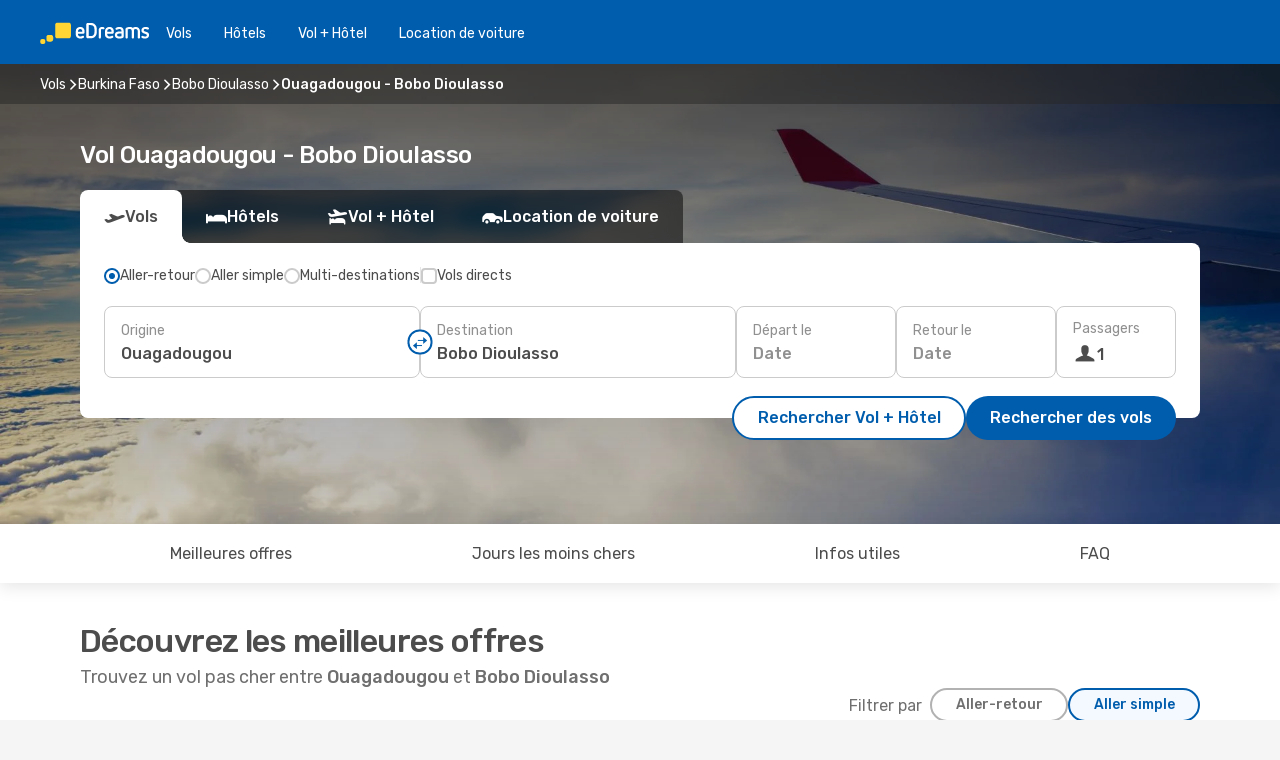

--- FILE ---
content_type: text/html;charset=utf-8
request_url: https://www.edreams.fr/vol/ouagadougou-bobo-dioulasso/OUA/BOY/
body_size: 73269
content:
<!DOCTYPE html>
<html  lang="fr-FR" dir="ltr">
<head><meta charset="utf-8">
<meta name="viewport" content="width=1168">
<title>Vol pas cher Ouagadougou Bobo Dioulasso dès 82€ - eDreams</title>
<meta name="format-detection" content="telephone=no">
<link rel="preload" as="style" href="https://fonts.googleapis.com/css2?family=Rubik:wght@300;400;500;600;700&display=swap" onload="this.rel='stylesheet'">
<script type="application/ld+json">{"@context":"https://schema.org/","@type":"Product","name":"Vol Ouagadougou - Bobo Dioulasso","offers":{"@type":"AggregateOffer","lowPrice":82,"priceCurrency":"EUR"}}</script>
<meta name="og:description" content="Cherchez le vol Ouagadougou - Bobo Dioulasso le moins cher et réservez votre billet d'avion. Partir pas cher c'est facile avec le comparateur eDreams !">
<meta name="og:title" content="Vol pas cher Ouagadougou Bobo Dioulasso - eDreams">
<meta name="robots" content="index, follow">
<meta name="og:image" content="https://a1.odistatic.net/images/landingpages/destinations/1920x800/destination-default_1920x800.jpg">
<meta name="og:type" content="website">
<meta name="description" content="Cherchez le vol Ouagadougou - Bobo Dioulasso le moins cher et réservez votre billet d'avion. Partir pas cher c'est facile avec le comparateur eDreams !">
<meta name="og:url" content="https://www.edreams.fr/vol/ouagadougou-bobo-dioulasso/OUA/BOY/" rel="og:url">
<link rel="canonical" href="https://www.edreams.fr/vol/ouagadougou-bobo-dioulasso/OUA/BOY/" data-hid="e3fa780">
<link rel="alternate" href="https://www.edreams.co.uk/flights/ouagadougou-bobo-dioulasso/OUA/BOY/" hreflang="en-GB">
<link rel="alternate" href="https://www.edreams.com/flights/ouagadougou-bobo-dioulasso/OUA/BOY/" hreflang="x-default">
<link rel="alternate" href="https://www.edreams.net/es/vuelos/uagadugu-bobo-dioulasso/OUA/BOY/" hreflang="es-US">
<link rel="alternate" href="https://www.edreams.net/us/flights/ouagadougou-bobo-dioulasso/OUA/BOY/" hreflang="en-US">
<link rel="alternate" href="https://www.edreams.ch/flug/ouagadougou-bobo-dioulasso/OUA/BOY/" hreflang="de-CH">
<link rel="alternate" href="https://www.edreams.ch/vol/ouagadougou-bobo-dioulasso/OUA/BOY/" hreflang="fr-CH">
<link rel="alternate" href="https://www.edreams.ch/voli/ouagadougou-bobo-dioulasso/OUA/BOY/" hreflang="it-CH">
<link rel="alternate" href="https://www.edreams.it/voli/ouagadougou-bobo-dioulasso/OUA/BOY/" hreflang="it">
<link rel="alternate" href="https://www.edreams.es/vuelos/uagadugu-bobo-dioulasso/OUA/BOY/" hreflang="es">
<link rel="alternate" href="https://nl.edreams.com/vluchten/ouagadougou-bobo-dioulasso/OUA/BOY/" hreflang="nl">
<link rel="alternate" href="https://www.edreams.fr/vol/ouagadougou-bobo-dioulasso/OUA/BOY/" hreflang="fr">
<link rel="icon" href="/images/onefront/bluestone/ED/favicon.ico" type="image/x-icon" data-hid="2c9d455">
<script src="https://securepubads.g.doubleclick.net/tag/js/gpt.js" async="async"></script>
<script>
                    var gptadslots = [];
                    var googletag = googletag || {cmd:[]};
                    googletag.cmd.push(function() {
                        //Adslot 1 declaration
                        gptadslots.push(googletag.defineSlot('/4121/fr_sites/edreams.fr/sslp_dest', [[970,90],[970,250],[728,90]], 'top')
                            .setTargeting('pos', ['top'])
                            .addService(googletag.pubads()));
                        googletag.pubads().enableSingleRequest();
                        googletag.pubads().setTargeting('sslp_dest', [ 'OUA-BOY' ]);
                        googletag.pubads().collapseEmptyDivs();
                        googletag.enableServices();
                    });
                </script>
<link rel="shortcut icon" href="/images/onefront/bluestone/ED/favicon.ico" type="image/x-icon" data-hid="9ad5b89">
<script type="text/javascript" data-hid="1a304df">
        var CONFIG_COOKIES_PURPOSE = {
            content_personalization: ["ngStorage"]
        };

        var GA_custom_dimension = {
            label: 'cmp_ad_agreement',
            purpose: 'advertising_personalization',
            vendor: 'google'
        };

        var GA_consent = {
            label: 'google_analytics_consent',
            vendor: 'c:googleana-2kgJLL8H'
        };

        var didomiStatus = null;
        var pageLanguage = 'fr';

        function setDidomiListeners() {
            window.didomiEventListeners = window.didomiEventListeners || [];
            setDidomiPush();
        }

        function setDidomiPush() {
            window.didomiEventListeners.push({
                event: 'consent.changed',
                listener: function() {
                    doActionsOnConsentChanged();
                }
            });
        }

        function doActionsOnConsentChanged() {
            updateDidomiStatus();

            setGACustomDimension();

            setGAConsentInDataLayer();
        }

        function setGACustomDimension() {
            var customDimensionValue = isConsentSet() ? isVendorEnabled(GA_custom_dimension.vendor) : false;

            pushInDatalayer(GA_custom_dimension.label, customDimensionValue);
        }

        function setGAConsentInDataLayer() {
            var consentGA = isConsentSet() ? isVendorEnabled(GA_consent.vendor) : true;

            pushInDatalayer(GA_consent.label, consentGA);
        }

        function pushInDatalayer(label, value) {
            var objPush = {};
            objPush[label] = ''+value+'';

            window.dataLayer.push(objPush);
        }

        function updateDidomiStatus() {
            didomiStatus = Didomi.getUserConsentStatusForAll();
        }

        function isCookieEnabled(cookieName) {
            return (isConsentSet() && didomiStatus.purposes.enabled.indexOf(getCookieType(cookieName)) !== -1);
        }

        function isPurposeEnabled(purposeName) {
            return didomiStatus.purposes.enabled.indexOf(purposeName) !== -1;
        }

        function isVendorEnabled(vendorName) {
            return didomiStatus.vendors.enabled.indexOf(vendorName) !== -1;
        }

        function isConsentSet() {
            return didomiStatus !== null && (didomiStatus.purposes.enabled.length !== 0 || didomiStatus.purposes.disabled.length !== 0);
        }

        function getCookieType(cookieName) {
            for (var type in CONFIG_COOKIES_PURPOSE) {
                if (CONFIG_COOKIES_PURPOSE[type].indexOf(cookieName) !== -1) {
                    return type;
                }
            }
        }

        setDidomiListeners();
    </script>
<script type="text/javascript" data-hid="4a299c0">
        //Read Cookies
        var cookiesArray = [],
            cookies,
            mktTrack,
            mktportal,
            device_gtm = 'D',
            id_gtm = 'GTM-KKLQKF';

        function initReadCookies() {
            cookiesArray.push(document.cookie.match(/(device=[^;]+)/)[0]);

            mktTrack = document.cookie.match(/((mktTrack)=[^;]+)/);
            mktportal = document.cookie.match(/((mktportal)=[^;]+)/);

            mktTrack ? cookiesArray.push(mktTrack[0]) : '';
            mktportal ? cookiesArray.push(mktportal[0]) : '';

            cookies = createCookieObj(cookiesArray);

            if(cookies.device === 'tablet'){
                device_gtm = 'T';
            } else if (cookies.device === 'mobile') {
                device_gtm = 'M';
            }
        }

        function createCookieObj(c_value) {
            var obj = {},
                t_arr;

            if (c_value !== undefined) {
                for (var i = c_value.length - 1; i >= 0; i--) {
                    t_arr = c_value[i].split(/=(.+)/);
                    obj[t_arr[0]] = t_arr[1];
                }
            } else {
                obj = {
                    utmcsr: 'no_GA',
                    utmcmd: 'no_GA'
                }
            }
            return obj;
        }

        function getCookie (name) {
            const nameEQ = name + '=';
            const ca = document.cookie.split(';');
            for (let i = 0; ca.length > i; i++) {
                let c = ca[i];
                while (c.charAt(0) === ' ') { c = c.substring(1, c.length); }
                if (c.indexOf(nameEQ) === 0) { return c.substring(nameEQ.length, c.length); }
            }
            return null;
        }

        initReadCookies();
    </script>
<script type="text/javascript" data-hid="40ffd0a">
        function getParamMktportal() {
            var resultRegExp = document.location.search.match(/(MPortal|mktportal)=([^&]+)/);
            return resultRegExp !== null ? resultRegExp[2] : "";
        }

        function setCookie(name,value, days) {
            var expires = 60 * 60 * 24 * days;
            var domainName = '.edreams.fr';

            if (cookies.mktportal === undefined || value !== "") {
                document.cookie = name + "=" + (value || "")  + "; max-age=" + expires + "; path=/; domain=" + domainName;

                cookies.mktportal = value;
            }
        }

        setCookie("mktportal", getParamMktportal(), 30);
    </script>
<script type="text/javascript" data-hid="15f630e">
        function getCountry() {
            return 'FR';
        }

        var dataLayerConfiguration = {
            site_type: device_gtm,
            page_url : document.location.pathname + document.location.search,
            cod_lang: 'fr'+'_'+getCountry(),
            page_category: 'SSLP_city_pairs',
            sso: sessionStorage.getItem("thirdPartyTrackingData") ? sessionStorage.getItem("thirdPartyTrackingData").search('SSO_1') !== -1 : false,
            mktsession_id: getCookie('mktSession') || '',
        };

        var dataLayerABConf = {};

        if(cookies.mktportal) {
            dataLayerABConf.mktportal = cookies.mktportal;
        }

        (function prepareDataLayerConfiguration() {
            for (var property in dataLayerABConf) {
                if (dataLayerABConf.hasOwnProperty(property)) {
                    dataLayerConfiguration[property] = dataLayerABConf[property];
                }
            }
        })();

        analyticsEvent = function() {};
        window.dataLayer = window.dataLayer || [];

        dataLayer.push(dataLayerConfiguration);

        // Init custom dimensions
        setGACustomDimension();
        setGAConsentInDataLayer();
    </script>
<script type="text/javascript" data-hid="196944d">
        var tc_values = cookies.mktTrack ? cookies.mktTrack.match(/([^|]+)/g) : undefined,
        tc_obj = createCookieObj(tc_values),
        tc_device = cookies.device.substring(0,1),
        DEFAULT_UTM_SOURCE = 'google',
        DEFAULT_UTM_MEDIUM = 'cpc',
        arrival_city_code = '',
        departure_city_code = '';

        /**
         * @brief This function reads cookies and updates  value for variables tc_vars.mkt_utm.
         * @pre tc_vars object should be created before
         * @post tc_vars.mkt_utm_campaign_cookie, tc_vars.mkt_utm_source_cookie and tc_vars.mkt_utm_medium_cookie
         * are updated with the mktTrack cookie values.
         */
        function updateUtm() {
            initReadCookies();
            let tc_values = cookies.mktTrack ? cookies.mktTrack.match(/([^|]+)/g) : undefined;
            tc_obj = createCookieObj(tc_values);

            tc_vars.mkt_utm_campaign_cookie = tc_obj.utmccn || '';
            tc_vars.mkt_utm_source_cookie = tc_obj.utmcsr || '';
            tc_vars.mkt_utm_medium_cookie = tc_obj.utmcmd || '';

            (function checkAndSetGAClientId(maxCalls = 10, currentCall = 0) {
                const gaClientId = getGoogleAnalyticsClientId(getCookie('_ga'));
                if (gaClientId) {
                    window.tc_vars = window.tc_vars || {};
                    window.tc_vars.ext_ga_client_id = gaClientId;
                } else if (currentCall < maxCalls) {
                    setTimeout(() => checkAndSetGAClientId(maxCalls, currentCall + 1), 800);
                }
            })();
        }

        function getGoogleAnalyticsClientId(cookieValue) {
            if (cookieValue) {
                const parts = cookieValue.split('.');
                if (parts.length === 4) {
                    return parts[2] + '.' + parts[3];
                }
            }
            return '';
        }
    </script>
<script type="text/javascript" data-hid="bd33ae">
        //gclid is a tracking parameter used by Google to pass information to Google Analytics and Adwords
        if (tc_obj.utmgclid) {
            tc_obj.utmcsr = DEFAULT_UTM_SOURCE;
            tc_obj.utmcmd = DEFAULT_UTM_MEDIUM;
        }

        var tc_vars = {
            env_template : 'sslp',
            env_work : 'prod',
            env_market : getCountry(),
            env_language : 'fr',
            env_site_type: tc_device,
            env_brand_code: 'E',
            env_brand: 'edreams',
            env_currency_code: 'EUR',
            page_category: 'sslp',
            page_url: window.location.href.split('?')[0],
            page_name: 'sslp_CityPair',
            mkt_utm_campaign_cookie: tc_obj.utmccn || '',
            mkt_utm_source_cookie: tc_obj.utmcsr || '',
            mkt_utm_medium_cookie: tc_obj.utmcmd || '',
            mkt_utm_content_cookie: tc_obj.utmcct || '',
            mkt_utm_term_cookie: tc_obj.utmctr || '',
            mkt_portal: cookies.mktportal || '',
            flight_arrival_city_code: arrival_city_code,
            flight_departure_city_code: departure_city_code,
            edo_browser_id: sessionStorage.getItem('tc_vars') ? JSON.parse(sessionStorage.getItem('tc_vars'))?.edo_browser_id : '',
        };
    </script>
<script type="text/javascript" data-hid="30ab8af">
        function reloadTMSContainer () {
            tC.container.reload({events: {page: [{},{}]}});
        }
    </script>
<script async onload="reloadTMSContainer()" src="//cdn.tagcommander.com/4250/tc_eDreamsODIGEO_79.js" data-hid="12eab05"></script>
<script type="text/javascript" data-hid="4bb012b">
        function setDidomiConfig() {
            const config = {
                app: {
                    privacyPolicyURL: 'https://www.edreams.fr/politique-confidentialite/',
                },
                languages: {
                    enabled: [pageLanguage],
                    default: pageLanguage
                }
            };

            window.didomiConfig = config;
        }

        window.didomiOnReady = window.didomiOnReady || [];
        window.didomiOnReady.push(didomiReady);


        function didomiReady() {
            updateDidomiStatus();

            setGACustomDimension();

            setGAConsentInDataLayer();

            updateUtm();

            loadGTM(window,document,'script','dataLayer',id_gtm);

            if (window?.dataLayer) {
                window.dataLayer[0].didomiExperimentId = window?.tc_array_events?.didomiExperimentId;
                window.dataLayer[0].didomiExperimentUserGroup = window?.tc_array_events?.didomiExperimentUserGroup;
            }
        }

        function didomiTimeout() {
            if (!didomiStatus) {
                loadGTM(window,document,'script','dataLayer',id_gtm);
                tC.event.didomiReady(window, {"didomiVendorsConsent": "fallBackConsent"});
            }
        }

        function didomiLoader() {
            setTimeout(didomiTimeout, 5000);

            didomiLoadScript('c81d422d-223b-4c8a-8b2e-099d6fa3acb9');
        }

        function didomiLoadScript(didomiApiKey) {
            window.gdprAppliesGlobally=true;
            function a(e){
                if(!window.frames[e]){
                    if(document.body&&document.body.firstChild){
                        var t=document.body;
                        var n=document.createElement("iframe");
                        n.style.display="none";
                        n.name=e;
                        n.title=e;
                        t.insertBefore(n,t.firstChild)
                    }
                    else{
                        setTimeout(function(){a(e)},5)
                    }
                }
            }
            function e(n,r,o,c,s){
                function e(e,t,n,a){
                    if(typeof n!=="function"){return}
                    if(!window[r]){
                        window[r]=[]
                    }
                    var i=false;
                    if(s){
                        i=s(e,t,n)
                    }
                    if(!i){
                        window[r].push({command:e,parameter:t,callback:n,version:a})
                    }
                }
                e.stub=true;
                function t(a){
                    if(!window[n]||window[n].stub!==true){return}
                    if(!a.data){return}
                    var i=typeof a.data==="string";
                    var e;
                    try{e=i?JSON.parse(a.data):a.data}
                    catch(t){return}
                    if(e[o]){
                        var r=e[o];
                        window[n](r.command,r.parameter,function(e,t){
                            var n={};
                            n[c]={returnValue:e,success:t,callId:r.callId};
                            a.source.postMessage(i?JSON.stringify(n):n,"*")
                        },r.version)
                    }
                }
                if("undefined"[n]!=="function"){
                    window[n]=e;
                    if(window.addEventListener){
                        window.addEventListener("message",t,false)
                    }
                    else{
                        window.attachEvent("onmessage",t)}
                }
            }
            e("__tcfapi","__tcfapiBuffer","__tcfapiCall","__tcfapiReturn");a("__tcfapiLocator");

            (function(e){
                var t=document.createElement("script");
                t.id="spcloader";
                t.type="text/javascript";
                t.async=true;
                t.src="https://sdk.privacy-center.org/"+e+"/loader.js?target="+document.location.hostname;t.charset="utf-8";
                var n=document.getElementsByTagName("script")[0];
                n.parentNode.insertBefore(t,n)
            })(didomiApiKey);
        }

        setDidomiConfig();

       didomiLoader();
    </script>
<script type="text/javascript" data-hid="7f260c0">
        domainName = 'edreams.fr';
        domainNameSearch = 'www.edreams.fr';
        //If an AB test is running the placeholder will be replaced by a push instruction
        //to set the ga custom dimensions with the value of MultitestCfg partitions winners:

        var countryCode = getCountry();
        var lang = 'fr';
    </script>
<script type="text/javascript" data-hid="f37a6b">
        function loadGTM (w,d,s,l,i){w[l]=w[l]||[];w[l].push({'gtm.start':
        new Date().getTime(),event:'gtm.js'});var f=d.getElementsByTagName(s)[0],
        j=d.createElement(s),dl=l!='dataLayer'?'&amp;l='+l:'';j.async=true;j.src=
        '//www.googletagmanager.com/gtm.js?id='+i+dl;f.parentNode.insertBefore(j,f);
        }
    </script>
<script type="text/javascript" data-hid="777b523">
        /**
         * @desc This function is used in an intervals in order to check if the mktTrack cookie value changes, in this case
         * it performs a push into dataLayer object with the new value.
         * @post If the push is done, the interval is stoped.
         */
        function mktTrackCookieUpdate(cookie) {
            dataLayer.push({'event': 'mkttrack', 'mktTrack':cookie.match(new RegExp('mktTrack=([^;]+)'))[1]});
        }

        function doTrack() {
            var mktportal = cookies["mktportal"] === undefined ? "" : cookies["mktportal"];
            track('FR', mktportal, 'SSLP', false, mktTrackCookieUpdate);
        }

        function loadScript(src, callback) {
            var a = document.createElement('script'),
                f = document.getElementsByTagName('head')[0];

            a.async = true;
            a.type = 'text/javascript';
            a.src = src;

            if (callback !== null){
                if (a.readyState) { // IE, incl. IE9
                    a.onreadystatechange = function() {
                        if (a.readyState == "loaded" || a.readyState == "complete") {
                            a.onreadystatechange = null;
                            callback();
                        }
                    };
                } else {
                    a.onload = function() { // Other browsers
                        callback();
                    };
                }
            }

            f.appendChild(a);
        }
    </script>
<script type="text/javascript" data-hid="7ca9d41">loadScript("/marketing-channel/client/v3/marketing-channel.min.js", doTrack);</script>
<script type="application/ld+json">{"@context":"https://schema.org/","@type":"FAQPage","mainEntity":[{"@type":"Question","name":"Comment trouver des billets pas chers de Ouagadougou à Bobo Dioulasso sur eDreams ?","acceptedAnswer":{"@type":"Answer","text":"Notre moteur de recherche a trouvé des billets à partir de 82€ pour le trajet Ouagadougou - Bobo Dioulasso. Chez eDreams, nous utilisons différentes méthodes basées sur un algorythme puissant qui permet de trouver l'option la moins chère pour nos clients, en prenant compte de multiples critères tels que les prix des compagnies aériennes, les escales, vols directs et bien d´autres..."}},{"@type":"Question","name":"Quelle est le meilleure moment pour effectuer sa réservation pour Ouagadougou Bobo Dioulasso ?","acceptedAnswer":{"@type":"Answer","text":"Les mois les plus populaires pour réserver un billet de Ouagadougou à Bobo Dioulasso sont les mois de décembre, novembre et octobre."}},{"@type":"Question","name":"Quel est le meilleure moment pour effectuer le voyage Ouagadougou Bobo Dioulasso?","acceptedAnswer":{"@type":"Answer","text":"Le meilleur moment de l'année pour se rendre à Bobo Dioulasso en voyageant depuis Ouagadougou dépend de vos préférences, comme le climat, la saisonnalité et, bien sûr, le prix des billets d'avion. D'après nos analyses faites sur Govoyages.fr, décembre est le mois le plus populaire pour se rendre à Bobo Dioulasso depuis Ouagadougou, suivi de novembre et de août. Par contre, si vous préférez éviter la haute saison et être plus tranquille, mai, avril et mars sont les mois où le volume de recherches de vols pour l'itinéraire Ouagadougou - Bobo Dioulasso est le plus bas. Faites votre choix !"}},{"@type":"Question","name":"Combien de temps dure le vol de Ouagadougou à Bobo Dioulasso ?","acceptedAnswer":{"@type":"Answer","text":"La temps d´un vol entre Ouagadougou et Bobo Dioulasso est d'environ 00:50 heures, en considérant une distance moyenne de 332 km, tant pour les vols avec ou sans escales de l'itinéraire (qui peuvent avoir un ou plusieurs arrêts dans d'autres villes entre les deux)."}},{"@type":"Question","name":"Quel est le temps à Bobo Dioulasso par rapport à Ouagadougou ?","acceptedAnswer":{"@type":"Answer","text":"Alors qu'à Ouagadougou les températures peuvent atteindre en moyenne 41.68 degrés en été, avec des niveaux de précipitations allant jusqu'à 2.3 mm , celles de Bobo Dioulasso peuvent aller jusqu'à 39.75 pendant la saison chaude, avec 2.3 mm de précipitations en moyenne. En hiver, cependant, les indicateurs météorologiques indiquent environ 14.28 degrés celcus pour la ville de Bobo Dioulasso, par rapport aux 13.76 degrés moyens de Ouagadougou. L´hiver, Ouagadougou peut enregistrer 0.5 mm de précipitations, tandis que Bobo Dioulasso a une moyenne de 0.2 mm de niveau de pluie.\r\nEst-ce que cette différence de météo peut influencer votre décision à partir à Bobo Dioulasso ?"}},{"@type":"Question","name":"Quels aéroports proposent des vols entre Ouagadougou et Bobo Dioulasso?","acceptedAnswer":{"@type":"Answer","text":"La principale liaison aéroportuaire entre Ouagadougou et Bobo Dioulasso est : Ouagadougou Airport (OUA) - Bobo Dioulasso Airport (BOY). Cette route est couverte par les compagnies aériennes suivantes : Air Burkina."}},{"@type":"Question","name":"Quelles compagnies aériennes proposent des vols Ouagadougou Bobo Dioulasso ?","acceptedAnswer":{"@type":"Answer","text":"Les compagnies aériennes présentes pour des vols directs au départ de Ouagadougou\nvers Bobo Dioulasso sont: Air Burkina."}}]}</script>
<link rel="stylesheet" href="/sslp-itinerary-frontend/static-content/_nuxt/ed.49f53c39.css">
<link rel="modulepreload" as="script" crossorigin href="/sslp-itinerary-frontend/static-content/_nuxt/entry.13db638b.js">
<link rel="modulepreload" as="script" crossorigin href="/sslp-itinerary-frontend/static-content/_nuxt/ed.af82188e.js">
<link rel="modulepreload" as="script" crossorigin href="/sslp-itinerary-frontend/static-content/_nuxt/AirlineInterlinking.4f1159c2.js">
<link rel="modulepreload" as="script" crossorigin href="/sslp-itinerary-frontend/static-content/_nuxt/SslpHead.4958e885.js">
<link rel="modulepreload" as="script" crossorigin href="/sslp-itinerary-frontend/static-content/_nuxt/common.b238f689.js">
<link rel="modulepreload" as="script" crossorigin href="/sslp-itinerary-frontend/static-content/_nuxt/nuxt-link.d6068787.js">
<link rel="modulepreload" as="script" crossorigin href="/sslp-itinerary-frontend/static-content/_nuxt/vue.f36acd1f.d240d977.js">
<link rel="modulepreload" as="script" crossorigin href="/sslp-itinerary-frontend/static-content/_nuxt/useFetchRouteDetails.d846464f.js">
<link rel="modulepreload" as="script" crossorigin href="/sslp-itinerary-frontend/static-content/_nuxt/CheapestTimeToFly.68579315.js">
<link rel="modulepreload" as="script" crossorigin href="/sslp-itinerary-frontend/static-content/_nuxt/useInterlink.3ede6115.js">
<link rel="modulepreload" as="script" crossorigin href="/sslp-itinerary-frontend/static-content/_nuxt/ViewMore.3062e788.js">
<link rel="modulepreload" as="script" crossorigin href="/sslp-itinerary-frontend/static-content/_nuxt/CardPrice.4e27c977.js">
<link rel="modulepreload" as="script" crossorigin href="/sslp-itinerary-frontend/static-content/_nuxt/CityPairsPageContent.a1cb55e1.js">
<link rel="modulepreload" as="script" crossorigin href="/sslp-itinerary-frontend/static-content/_nuxt/PageLayout.667cec6e.js">
<link rel="modulepreload" as="script" crossorigin href="/sslp-itinerary-frontend/static-content/_nuxt/useSearch.a10aa9ac.js">
<link rel="modulepreload" as="script" crossorigin href="/sslp-itinerary-frontend/static-content/_nuxt/useAutocomplete.27ec62d8.js">
<link rel="modulepreload" as="script" crossorigin href="/sslp-itinerary-frontend/static-content/_nuxt/DatePicker.e46e7485.js">
<link rel="modulepreload" as="script" crossorigin href="/sslp-itinerary-frontend/static-content/_nuxt/PassengerRow.1f074370.js">
<link rel="modulepreload" as="script" crossorigin href="/sslp-itinerary-frontend/static-content/_nuxt/SeoInterlinking.4dfa40f0.js">
<link rel="modulepreload" as="script" crossorigin href="/sslp-itinerary-frontend/static-content/_nuxt/useSeoInterlinkingLinks.e7d857f8.js">
<link rel="modulepreload" as="script" crossorigin href="/sslp-itinerary-frontend/static-content/_nuxt/InfoBlocks.a436f70e.js">
<link rel="modulepreload" as="script" crossorigin href="/sslp-itinerary-frontend/static-content/_nuxt/useInfoblocks.35fa0c8a.js">
<link rel="modulepreload" as="script" crossorigin href="/sslp-itinerary-frontend/static-content/_nuxt/useWidgetVisibility.b83992e2.js">
<link rel="modulepreload" as="script" crossorigin href="/sslp-itinerary-frontend/static-content/_nuxt/AutoContent.7f5dd655.js">
<link rel="modulepreload" as="script" crossorigin href="/sslp-itinerary-frontend/static-content/_nuxt/DealsContainer.ef136e9f.js">
<link rel="modulepreload" as="script" crossorigin href="/sslp-itinerary-frontend/static-content/_nuxt/SeoContent.68d325f7.js">
<link rel="modulepreload" as="script" crossorigin href="/sslp-itinerary-frontend/static-content/_nuxt/useStructuredData.c9bddc22.js">
<link rel="modulepreload" as="script" crossorigin href="/sslp-itinerary-frontend/static-content/_nuxt/useLastMinuteLinks.2f042b09.js">







<script type="module" src="/sslp-itinerary-frontend/static-content/_nuxt/entry.13db638b.js" crossorigin></script></head>
<body  class="odf-bg-secondary fonts-loading loading"><div id="__nuxt"><!--[--><!--[--><header class="header"><div id="header-logo-url" class="header-logo"><svg><use href="/sslp-itinerary-frontend/static-content/_nuxt/logo-ED.631358a2.svg#main" xlink:href="/sslp-itinerary-frontend/static-content/_nuxt/logo-ED.631358a2.svg#main" width="100%" height="100%"></use></svg></div><div class="header-desktop-start"><div class="header-tabs odf-tabs odf-tabs-header"><!--[--><a class="header-tabs-item" href="https://www.edreams.fr/vol/">Vols</a><a class="header-tabs-item" href="https://www.edreams.fr/hotels/">Hôtels</a><a class="header-tabs-item" href="https://www.edreams.fr/vol-hotel/">Vol + Hôtel</a><a class="header-tabs-item" href="https://rentacar.edreams.fr/fr/?clientId=313381" rel="nofollow">Location de voiture</a><!--]--></div></div><div class="header-desktop-end"><!--[--><!--]--><div class="currencySwitcher"><button type="button" class="currencySwitcher-outside"><img src="/images/onefront/flags/flags@2x.png" class="currencySwitcher-img currencySwitcher-img-FR" alt="FR"><span>FR</span><span> (€) </span></button><div class="currencySwitcher-inside"><div class="currencySwitcher-header"><span>eDreams est présent dans les pays suivants</span></div><div class="currencySwitcher-main"><div class="currencySwitcher-continents"><!--[--><div class="currencySwitcher-continent"><span class="currencySwitcher-continent-title">Europe</span><div class="currencySwitcher-countries"><!--[--><a href="https://www.edreams.co.uk/flights/ouagadougou-bobo-dioulasso/OUA/BOY/" lang="en-UK" class="currencySwitcher-country"><img src="/images/onefront/flags/flags@2x.png" class="currencySwitcher-img currencySwitcher-img-UK" alt="UK"><span>United Kingdom (£)</span></a><a href="https://www.edreams.ch/flug/ouagadougou-bobo-dioulasso/OUA/BOY/" lang="de-CH" class="currencySwitcher-country"><img src="/images/onefront/flags/flags@2x.png" class="currencySwitcher-img currencySwitcher-img-CH" alt="CH"><span>Schweiz - Deutsch (CHF)</span></a><a href="https://www.edreams.ch/vol/ouagadougou-bobo-dioulasso/OUA/BOY/" lang="fr-CH" class="currencySwitcher-country"><img src="/images/onefront/flags/flags@2x.png" class="currencySwitcher-img currencySwitcher-img-CH" alt="CH"><span>Suisse - Français (CHF)</span></a><a href="https://www.edreams.ch/voli/ouagadougou-bobo-dioulasso/OUA/BOY/" lang="it-CH" class="currencySwitcher-country"><img src="/images/onefront/flags/flags@2x.png" class="currencySwitcher-img currencySwitcher-img-CH" alt="CH"><span>Svizzera - Italiano (CHF)</span></a><a href="https://www.edreams.it/voli/ouagadougou-bobo-dioulasso/OUA/BOY/" lang="it-IT" class="currencySwitcher-country"><img src="/images/onefront/flags/flags@2x.png" class="currencySwitcher-img currencySwitcher-img-IT" alt="IT"><span>Italia (€)</span></a><a href="https://www.edreams.es/vuelos/uagadugu-bobo-dioulasso/OUA/BOY/" lang="es-ES" class="currencySwitcher-country"><img src="/images/onefront/flags/flags@2x.png" class="currencySwitcher-img currencySwitcher-img-ES" alt="ES"><span>España (€)</span></a><a href="https://nl.edreams.com/vluchten/ouagadougou-bobo-dioulasso/OUA/BOY/" lang="nl-NL" class="currencySwitcher-country"><img src="/images/onefront/flags/flags@2x.png" class="currencySwitcher-img currencySwitcher-img-NL" alt="NL"><span>Nederland (€)</span></a><!--]--></div></div><div class="currencySwitcher-continent"><span class="currencySwitcher-continent-title">America</span><div class="currencySwitcher-countries"><!--[--><a href="https://www.edreams.net/es/vuelos/uagadugu-bobo-dioulasso/OUA/BOY/" lang="es-US" class="currencySwitcher-country"><img src="/images/onefront/flags/flags@2x.png" class="currencySwitcher-img currencySwitcher-img-US" alt="US"><span>Estados Unidos - Español ($)</span></a><a href="https://www.edreams.net/us/flights/ouagadougou-bobo-dioulasso/OUA/BOY/" lang="en-US" class="currencySwitcher-country"><img src="/images/onefront/flags/flags@2x.png" class="currencySwitcher-img currencySwitcher-img-US" alt="US"><span>United States - English ($)</span></a><!--]--></div></div><!--]--></div><div class="currencySwitcher-international"><span>Or you can visit our</span><a href="https://www.edreams.com/flights/ouagadougou-bobo-dioulasso/OUA/BOY/">global site</a><i aria-hidden="true"></i></div></div><div class="currencySwitcher-footer"><button type="button">Fermer</button></div></div></div></div></header><section class="searcher" style="background-image:linear-gradient(rgba(0, 0, 0, 0.5), rgba(0, 0, 0, 0)), url(/images/landingpages/destinations/1920x800/destination-default_1920x800.jpg);background-position-y:0%;"><div class="breadcrumb breadcrumb__dark"><ol class="breadcrumb-list" vocab="http://schema.org/" typeof="BreadcrumbList"><!--[--><li property="itemListElement" typeof="ListItem" class="breadcrumb-item"><a href="https://www.edreams.fr/vol/" property="item" typeof="WebPage"><span class="breadcrumb-content" property="name">Vols</span></a><i class="odf-icon odf-icon-s odf-icon-arrow-right" aria-hidden="true"></i><meta property="position" content="1"></li><li property="itemListElement" typeof="ListItem" class="breadcrumb-item"><a href="https://www.edreams.fr/vol/burkina-faso/BF/" property="item" typeof="WebPage"><span class="breadcrumb-content" property="name">Burkina Faso</span></a><i class="odf-icon odf-icon-s odf-icon-arrow-right" aria-hidden="true"></i><meta property="position" content="2"></li><li property="itemListElement" typeof="ListItem" class="breadcrumb-item"><a href="https://www.edreams.fr/vol/bobo-dioulasso/BOY/" property="item" typeof="WebPage"><span class="breadcrumb-content" property="name">Bobo Dioulasso</span></a><i class="odf-icon odf-icon-s odf-icon-arrow-right" aria-hidden="true"></i><meta property="position" content="3"></li><li property="itemListElement" typeof="ListItem" class="breadcrumb-item"><span class="is-current breadcrumb-content" property="name">Ouagadougou - Bobo Dioulasso</span><!----><meta property="position" content="4"></li><!--]--></ol></div><header><!----><h1>Vol Ouagadougou - Bobo Dioulasso</h1></header><div class="searcher-body"><div><div class="searchBox"><!----><div class="searchBox-tabs"><div class="active" id="flightsTab"><i class="odf-icon-flight" aria-hidden="true"></i><span>Vols</span></div><div class="" id="hotelsTab"><i class="odf-icon-hotel" aria-hidden="true"></i><span>Hôtels</span></div><div class="" id="flightsHotelTab"><i class="odf-icon-flight-hotel" aria-hidden="true"></i><span>Vol + Hôtel</span></div><!----><div class="" id="carsTab"><i class="odf-icon-car" aria-hidden="true"></i><span>Location de voiture</span></div></div><div class="searchBox-content"><div class="searchBox-flightsTypes"><input id="return-radioButton" type="radio" checked><label class="searchBox-flightsType searchBox-flightsType-label" for="return-radioButton"><i aria-hidden="true"></i><span id="return-label">Aller-retour</span></label><input id="oneWay-radioButton" type="radio"><label class="searchBox-flightsType searchBox-flightsType-label" for="oneWay-radioButton"><i aria-hidden="true"></i><span id="oneWay-label">Aller simple </span></label><input id="multiStop-radioButton" type="radio"><label class="searchBox-flightsType searchBox-flightsType-label" for="multiStop-radioButton"><i aria-hidden="true"></i><span id="multistop-label">Multi-destinations</span></label><div class="searchBox-flightsTypes-separator"></div><input id="direct-flights-checkbox" type="checkbox"><label class="searchBox-flightsType searchBox-flightsType-label searchBox-flightsType--direct" for="direct-flights-checkbox"><i class="odf-icon-tick" aria-hidden="true"></i><span>Vols directs</span></label></div><!----><div class="searchBox-body"><div class="searchBox-rows"><div style="display:none;" class="searchBox-calendar"><div class="searchBox-calendar-window"><div class="datepicker" style="transform:translateX(0px);"><!--[--><!--]--><!--[--><!--]--></div></div><div class="searchBox-calendar-arrow-container-left"><button class="searchBox-calendar-arrow" disabled><i class="odf-icon odf-icon-arrow-left" aria-hidden="true"></i></button></div><div class="searchBox-calendar-arrow-container-right"><button class="searchBox-calendar-arrow"><i class="odf-icon odf-icon-arrow-right" aria-hidden="true"></i></button></div><div class="searchBox-close"><!----><!----><button id="done-button" class="button-primary button__fit mis-auto">Fermer</button></div></div><!--[--><div class="searchBox-row"><div class="searchBox-row-inputs"><div class="searchBox-row-cities searchBox-row-collapse"><div id="ORIGIN-location-0" class="searchBox-box"><!----><label>Origine</label><!--[--><input value="" placeholder="D&#39;où partez-vous ?" type="text" maxlength="128" autocapitalize="off" autocorrect="off" autocomplete="off" spellcheck="false"><!----><!--]--><!----><!----></div><button class="searchBox-swapButton" type="button"><i class="searchBox-swapButton-icon" aria-hidden="true"></i></button><div id="DESTINATION-location-0" class="searchBox-box"><!----><label>Destination</label><!--[--><input value="" placeholder="Où allez-vous ?" type="text" maxlength="128" autocapitalize="off" autocorrect="off" autocomplete="off" spellcheck="false"><!----><!--]--><!----><!----></div></div><div class="searchBox-row-dates searchBox-row-collapse"><div id="OUTBOUND-date-0" class="searchBox-box searchBox-box-date"><!----><label>Départ le</label><span class="searchBox-box-placeholder">Date</span><!----><!----></div><div id="INBOUND-date-0" class="searchBox-box searchBox-box-date"><!----><label>Retour le</label><span class="searchBox-box-placeholder">Date</span><!----><!----></div></div></div><div class="searchBox-row-action"><!--[--><div id="passenger-selector" class="searchBox-box searchBox-box-passengers"><label>Passagers</label><div class="searchBox-passengers-input"><i class="odf-icon-pax" aria-hidden="true"></i><span class="searchBox-box-plain-text">1</span></div></div><!----><!--]--><!----><!----></div></div><!--]--></div><!----></div><!----><div class="searchBox-buttons"><button id="search-dp-btn">Rechercher Vol + Hôtel</button><button id="search-btn">Rechercher des vols</button><!----><!----></div></div><!----></div></div></div><div class="trustpilot-container"><div class="trustpilot"><span></span></div></div></section><!----><!----><!----><div class="advertBanner"><div id="top" style="display:none;"></div></div><!----><!--[--><section id="best-deals" class="lastMinute"><header><div class="lastMinute-title"><h2>Découvrez les meilleures offres</h2><span class="lastMinute-subtitle">Trouvez un vol pas cher entre <strong>Ouagadougou</strong> et <strong>Bobo Dioulasso</strong></span></div><!--[--><img class="lastMinute-tag" src="/images/landingpages/assets/discountTag.png" alt="emptyFilter"><div class="lastMinute-tabs"><div class="lastMinute-title-bottom"></div><span>Filtrer par</span><button class="" type="button">Aller-retour</button><button class="active" type="button">Aller simple </button></div><!--]--></header><!--[--><!--[--><!--[--><div class="lastMinute-deals lastMinute-deals__hidden"><!--[--><a class="lastMinute-card card-highest-discount" href="https://www.edreams.fr/travel/?locale=fr_FR#results/type=R;buyPath=1003;from=9775;to=1071998;dep=2026-03-06;ret=2026-03-08;adults=1;children=0;infants=0;internalSearch=false;collectionmethod=false;trainSearch=false;" rel="nofollow" style="" name="deal"><div class="lastMinute-card-title"><span>ven. 6 mars</span><span> - dim. 8 mars</span></div><div class="lastMinute-card-flightsInfo"><div><img loading="lazy" width="24" height="24" alt="Air Burkina" src="https://www.edreams.fr/images/onefront/airlines/sm2J.gif"><div class="lastMinute-card-flightInfo"><div class="lastMinute-card-flightInfo-carrier"><span class="lastMinute-card-flightInfo-date">Air Burkina</span><span class="lastMinute-card-flightInfo-stops__direct lastMinute-card-flightInfo-stops">Direct</span></div><div class="lastMinute-card-flightInfo-cities"><span>OUA</span><span> - BOY</span></div></div></div><div><img loading="lazy" width="24" height="24" alt="Air Burkina" src="https://www.edreams.fr/images/onefront/airlines/sm2J.gif"><div class="lastMinute-card-flightInfo"><div class="lastMinute-card-flightInfo-carrier"><span class="lastMinute-card-flightInfo-date">Air Burkina</span><span class="lastMinute-card-flightInfo-stops__direct lastMinute-card-flightInfo-stops">Direct</span></div><div class="lastMinute-card-flightInfo-cities"><span>BOY</span><span> - OUA</span></div></div></div></div><div class="card-price"><!----><div class="card-price-container"><div class="card-price-item card-price-item__default"><span>175</span><span>€</span></div><div class="card-price-item card-price-item__prime"><span>161</span><span>€</span></div></div><span class="card-price-subtext">Prix Prime par passager</span></div></a><a class="lastMinute-card" href="https://www.edreams.fr/travel/?locale=fr_FR#results/type=R;buyPath=1003;from=9775;to=1071998;dep=2026-02-16;ret=2026-02-22;adults=1;children=0;infants=0;internalSearch=false;collectionmethod=false;trainSearch=false;" rel="nofollow" style="" name="deal"><div class="lastMinute-card-title"><span>lun. 16 févr.</span><span> - dim. 22 févr.</span></div><div class="lastMinute-card-flightsInfo"><div><img loading="lazy" width="24" height="24" alt="Air Burkina" src="https://www.edreams.fr/images/onefront/airlines/sm2J.gif"><div class="lastMinute-card-flightInfo"><div class="lastMinute-card-flightInfo-carrier"><span class="lastMinute-card-flightInfo-date">Air Burkina</span><span class="lastMinute-card-flightInfo-stops__direct lastMinute-card-flightInfo-stops">Direct</span></div><div class="lastMinute-card-flightInfo-cities"><span>OUA</span><span> - BOY</span></div></div></div><div><img loading="lazy" width="24" height="24" alt="Air Burkina" src="https://www.edreams.fr/images/onefront/airlines/sm2J.gif"><div class="lastMinute-card-flightInfo"><div class="lastMinute-card-flightInfo-carrier"><span class="lastMinute-card-flightInfo-date">Air Burkina</span><span class="lastMinute-card-flightInfo-stops__direct lastMinute-card-flightInfo-stops">Direct</span></div><div class="lastMinute-card-flightInfo-cities"><span>BOY</span><span> - OUA</span></div></div></div></div><div class="card-price"><!----><div class="card-price-container"><div class="card-price-item card-price-item__default"><span>182</span><span>€</span></div><div class="card-price-item card-price-item__prime"><span>172</span><span>€</span></div></div><span class="card-price-subtext">Prix Prime par passager</span></div></a><!--]--></div><!--]--><!----><!--]--><!--[--><!--[--><div class="lastMinute-deals"><!--[--><a class="lastMinute-card card-highest-discount" href="https://www.edreams.fr/travel/?locale=fr_FR#results/type=O;buyPath=1003;from=9775;to=1071998;dep=2026-03-04;adults=1;children=0;infants=0;internalSearch=false;collectionmethod=false;trainSearch=false;" rel="nofollow" style="" name="deal"><div class="lastMinute-card-title"><span>mer. 4 mars</span><!----></div><div class="lastMinute-card-flightsInfo"><div><img loading="lazy" width="24" height="24" alt="Air Burkina" src="https://www.edreams.fr/images/onefront/airlines/sm2J.gif"><div class="lastMinute-card-flightInfo"><div class="lastMinute-card-flightInfo-carrier"><span class="lastMinute-card-flightInfo-date">Air Burkina</span><span class="lastMinute-card-flightInfo-stops__direct lastMinute-card-flightInfo-stops">Direct</span></div><div class="lastMinute-card-flightInfo-cities"><span>OUA</span><span> - BOY</span></div></div></div><!----></div><div class="card-price"><!----><div class="card-price-container__horitzontal card-price-container"><div class="card-price-item card-price-item__default"><span>89</span><span>€</span></div><div class="card-price-item card-price-item__prime"><span>82</span><span>€</span></div></div><span class="card-price-subtext">Prix Prime par passager</span></div></a><a class="lastMinute-card" href="https://www.edreams.fr/travel/?locale=fr_FR#results/type=O;buyPath=1003;from=9775;to=1071998;dep=2026-04-06;adults=1;children=0;infants=0;internalSearch=false;collectionmethod=false;trainSearch=false;" rel="nofollow" style="" name="deal"><div class="lastMinute-card-title"><span>lun. 6 avr.</span><!----></div><div class="lastMinute-card-flightsInfo"><div><img loading="lazy" width="24" height="24" alt="Air Burkina" src="https://www.edreams.fr/images/onefront/airlines/sm2J.gif"><div class="lastMinute-card-flightInfo"><div class="lastMinute-card-flightInfo-carrier"><span class="lastMinute-card-flightInfo-date">Air Burkina</span><span class="lastMinute-card-flightInfo-stops__direct lastMinute-card-flightInfo-stops">Direct</span></div><div class="lastMinute-card-flightInfo-cities"><span>OUA</span><span> - BOY</span></div></div></div><!----></div><div class="card-price"><!----><div class="card-price-container__horitzontal card-price-container"><div class="card-price-item card-price-item__default"><span>88</span><span>€</span></div><div class="card-price-item card-price-item__prime"><span>85</span><span>€</span></div></div><span class="card-price-subtext">Prix Prime par passager</span></div></a><!--]--></div><!--]--><!----><!--]--><!--]--><div class="disclaimer"><i aria-hidden="true"></i><span>Les prix affichés sur cette page étaient valables lors des 20 derniers jours pour les périodes indiquées et ne constituent pas un prix définitif. Veuillez noter que la disponibilité et les prix peuvent être modifiés.</span></div></section><section id="cheapest-days" class="cheapestTime"><header><div class="cheapestTime-title"><h2>Période la moins chère pour voyager depuis Ouagadougou vers Bobo Dioulasso</h2><span>Si vous prévoyez de prendre ce vol prochainement, sachez que les tarifs les plus bas se trouvent généralement <strong>début </strong> <strong>février</strong>. Profitez de cette période pour économiser et tirer le meilleur parti de votre voyage. *Veuillez noter que les prix peuvent varier après la recherche.</span></div><div class="cheapestTime-tabs"><span>Filtrer par</span><button class="">Aller-retour</button><button class="active">Aller simple </button></div></header><div class="cheapestTime-main"><div class="cheapestTime-info" style="transform:translateX(0);"><span class="cheapestTime-info-date">semaine : 2 févr. - 8 févr.</span><div class="cheapestTime-info-search"><span class="cheapestTime-info-price">Vols à partir de <span>81 €</span></span><a alt="Accéder à la recherche" href="https://www.edreams.fr/travel/?locale=fr_FR#results/type=O;buyPath=1003;from=9775;to=1071998;dep=2026-02-02;adults=1;children=0;infants=0;internalSearch=false;collectionmethod=false;" rel="nofollow"><button>Rechercher</button></a></div></div><div class="cheapestTime-container"><!--[--><div class="cheapestTime-column__selected cheapestTime-column" style="height:192.6675395786216px;"><span>81 €</span><div class="cheapestTime-column__selected-line"></div></div><div class="cheapestTime-column" style="height:194.0721342697298px;"><span>82 €</span><!----></div><div class="cheapestTime-column__noPrice cheapestTime-column" style="height:0px;"><i aria-hidden="true"></i><!----></div><div class="cheapestTime-column__noPrice cheapestTime-column" style="height:0px;"><i aria-hidden="true"></i><!----></div><div class="cheapestTime-column" style="height:193.8578740626116px;"><span>82 €</span><!----></div><div class="cheapestTime-column__noPrice cheapestTime-column" style="height:0px;"><i aria-hidden="true"></i><!----></div><div class="cheapestTime-column__noPrice cheapestTime-column" style="height:0px;"><i aria-hidden="true"></i><!----></div><div class="cheapestTime-column__noPrice cheapestTime-column" style="height:0px;"><i aria-hidden="true"></i><!----></div><div class="cheapestTime-column" style="height:197.61933103202px;"><span>84 €</span><!----></div><div class="cheapestTime-column" style="height:200px;"><span>85 €</span><!----></div><div class="cheapestTime-column__noPrice cheapestTime-column" style="height:0px;"><i aria-hidden="true"></i><!----></div><div class="cheapestTime-column__noPrice cheapestTime-column" style="height:0px;"><i aria-hidden="true"></i><!----></div><!--]--></div><div class="cheapestTime-months"><!----><!--[--><span class="">février</span><span class=""></span><span class=""></span><span class="cheapestTime-month__has-sibling"></span><span class="">mars</span><span class=""></span><span class=""></span><span class=""></span><span class="cheapestTime-month__has-sibling"></span><span class="">avril</span><span class=""></span><span class=""></span><!--]--><i class="cheapestTime-months-next" aria-hidden="true"></i></div></div></section><div id="useful-info" class="infoblock"><div class="carousel carousel__white"><div class="carousel-arrow-container carousel-arrow-container-left"><!----></div><div class="carousel-arrow-container carousel-arrow-container-right"><!----></div><div class="carousel-window"><div class="carousel-items" style="transform:translateX(-0px);display:flex;gap:64px;transition:transform 0.3s ease;"><!--[--><!--[--><div class="infoblock-block"><span class="infoblock-block-title">Durée du vol</span><span class="infoblock-block-code">50 minutes</span><span class="infoblock-block-text">Les vols entre Ouagadougou et Bobo Dioulasso prennent en moyenne 50 minutes minutes, mais le temps peut varier en fonction d&#39;autres facteurs</span></div><div class="infoblock-block"><span class="infoblock-block-title">Vol le moins cher</span><span class="infoblock-block-code">81€</span><span class="infoblock-block-text">Prix le moins cher pour un vol aller simple entre Ouagadougou avec Bobo Dioulasso trouvé par nos clients au cours des 72 dernières heures</span></div><div class="infoblock-block"><span class="infoblock-block-title">Aéroport de départ</span><span class="infoblock-block-code">Ouagadougou</span><span class="infoblock-block-text">L&#39;aéroport Ouagadougou est l&#39;aéroport de départ assurant des vols entre Ouagadougou et Bobo Dioulasso</span></div><div class="infoblock-block"><span class="infoblock-block-title">Arrivée à l&#39;aéroport</span><span class="infoblock-block-code">Bobo Dioulasso</span><span class="infoblock-block-text">Les vols au départ de Ouagadougou avec Bobo Dioulasso comme destination arrivent à Bobo Dioulasso</span></div><div class="infoblock-block"><span class="infoblock-block-title">Haute saison</span><span class="infoblock-block-code">décembre</span><span class="infoblock-block-text">Selon les données de recherche, décembre est la période la plus chargée pour voyager de Ouagadougou à Bobo Dioulasso</span></div><div class="infoblock-block"><span class="infoblock-block-title">Compagnies aériennes desservant cette route</span><span class="infoblock-block-code">Air Burkina</span><span class="infoblock-block-text">Compagnie(s) aérienne(s) avec des vols entre Ouagadougou et Bobo Dioulasso</span></div><div class="infoblock-block"><span class="infoblock-block-title">Meilleur moment pour réserver</span><span class="infoblock-block-code">décembre</span><span class="infoblock-block-text">Selon des données réelles, décembre est le moment le plus populaire pour réserver un vol à destination de Bobo Dioulasso au départ de Ouagadougou</span></div><!--]--><!--]--></div></div></div></div><!----><section class="widgetSeoContainer"><div><div class="routeInfo-sections"><!----><div class="routeInfo-sections__right"><div class="exchangeRate"><header><span>Taux de conversion</span></header><div class="exchangeRate-content"><span>1 EUR = 655.96 XOF</span><div class="exchangeRate-separator"></div><span class="exchangeRate-reverse">1 XOF = 0.01 EUR</span></div><span class="exchangeRate-disclaimer">Dernière mise à jour le Mar. 27/01</span></div><!--[--><div class="routeInfo-distance"><i class="odf-icon odf-icon-stops" aria-hidden="true"></i><span>Distance : </span><span>330 kms</span></div><div class="routeInfo-airports accordion-body"><div class="accordion-item"><div class="accordion-exterior"><i class="odf-icon odf-icon-flight-right" aria-hidden="true"></i><span>Aéroports de Ouagadougou</span></div><div class="accordion-interior"><!--[--><div class="routeInfo-airport-city"><span>Ouagadougou (OUA)</span><span class="airport-info-panel-distance">Distance du centre-ville : 2 kms</span></div><!--]--></div></div><div class="accordion-item"><div class="accordion-exterior"><i class="odf-icon odf-icon-flight-left" aria-hidden="true"></i><span>Aéroports de Bobo Dioulasso</span></div><div class="accordion-interior"><!--[--><div class="routeInfo-airport-city"><span>Bobo Dioulasso (BOY)</span><span class="airport-info-panel-distance">Distance du centre-ville : 0 kms</span></div><!--]--></div></div></div><!--]--></div></div></div></section><section id="expert-advise" class="widgetSeoContainer"><!--[--><!--[--><!----><div id="fromOrigin"><h2>Trouvez votre vol Ouagadougou - Bobo Dioulasso avec eDreams.fr</h2><div><p>Vous êtes à la recherche d'un vol entre Ouagadougou et Bobo Dioulasso ? Découvrez nos offres et réservez dès maintenant votre billet d'avion pour aller à Bobo Dioulasso avec eDreams.fr !</p>
<h3>Réservez votre vol pas cher pour Bobo Dioulasso</h3>
<p>Que vous ayez envie de vous échapper de Ouagadougou et partir quelques jours en vacances avec votre famille, aller rendre visite à vos amis de Bobo Dioulasso le temps d'un week-end, ou faire un voyage d'affaires à Bobo Dioulasso dans le cadre votre travail, vous pouvez compter sur eDreams pour vous aider à trouver les vols les moins chers.</p>
<h3>Les meilleures offres de vols entre Ouagadougou et Bobo Dioulasso</h3>
<p>Que vous souhaitiez dénicher les bonnes affaires depuis l'aéroport de Ouagadougou ou trouver les meilleurs tarifs pour voyager à Bobo Dioulasso, le comparateur de vol eDreams France vous permettra d'accéder à une large sélection d’offres de billets d'avions des compagnies aériennes low-cost mais aussi des traditionnelles.</p>
<p>Si vous êtes flexible au niveau de vos dates de départ, nous vous aidons aussi à trouver le jour le moins cher pour vous rendre à Bobo Dioulasso. De plus, s’il s'agit d'un voyage prévu à la dernière minute, nous vous aidons à trouver le vol au départ de Ouagadougou qui s’adaptera le mieux à vos exigences.</p>
<p>Par ailleurs, eDreams.fr vous fournit toutes les informations dont vous aurez besoin concernant votre vol Ouagadougou - Bobo Dioulasso avant le départ. Vous pourrez continuer votre réservation en indiquant les dates auxquelles vous souhaitez voyager et même ajouter un hôtel ou la location d'une voiture si jamais vous en avez besoin.</p>
<h3>Voyagez encore moins cher à Bobo Dioulasso avec eDreams Prime</h3>
<p>Profitez de réductions sur 100% des vols Ouagadougou - Bobo Dioulasso avec eDreams Prime. Le programme d'abonnement eDreams Prime vous offre des réductions dès le premier achat sur tous les billets d'avion, toute l’année et de manière illimitée. Profitez-en !</p></div></div><!----><!--]--><!--]--></section><section id="faq" class="accordion"><header><h2>Questions fréquentes à propos de nos vols Ouagadougou - Bobo Dioulasso</h2></header><!--[--><!--[--><div class="accordion-body"><!--[--><div style="" class="accordion-item"><div class="accordion-exterior"><span>Comment trouver des billets pas chers de Ouagadougou à Bobo Dioulasso sur eDreams ?</span></div><div class="accordion-interior"><div class="accordion-interior"><span>Notre moteur de recherche a trouvé des billets à partir de 82€ pour le trajet Ouagadougou - Bobo Dioulasso. Chez eDreams, nous utilisons différentes méthodes basées sur un algorythme puissant qui permet de trouver l'option la moins chère pour nos clients, en prenant compte de multiples critères tels que les prix des compagnies aériennes, les escales, vols directs et bien d´autres...</span></div></div></div><div style="" class="accordion-item"><div class="accordion-exterior"><span>Quelle est le meilleure moment pour effectuer sa réservation pour Ouagadougou Bobo Dioulasso ?</span></div><div class="accordion-interior"><div class="accordion-interior"><!--[--><div>Les mois les plus populaires pour réserver un billet de Ouagadougou à Bobo Dioulasso sont les mois de décembre, novembre et octobre.</div><!--]--></div></div></div><div style="" class="accordion-item"><div class="accordion-exterior"><span>Quel est le meilleure moment pour effectuer le voyage Ouagadougou Bobo Dioulasso?</span></div><div class="accordion-interior"><div class="accordion-interior"><!--[--><div>Le meilleur moment de l'année pour se rendre à Bobo Dioulasso en voyageant depuis Ouagadougou dépend de vos préférences, comme le climat, la saisonnalité et, bien sûr, le prix des billets d'avion. D'après nos analyses faites sur Govoyages.fr, décembre est le mois le plus populaire pour se rendre à Bobo Dioulasso depuis Ouagadougou, suivi de novembre et de août. Par contre, si vous préférez éviter la haute saison et être plus tranquille, mai, avril et mars sont les mois où le volume de recherches de vols pour l'itinéraire Ouagadougou - Bobo Dioulasso est le plus bas. Faites votre choix !</div><!--]--></div></div></div><div style="" class="accordion-item"><div class="accordion-exterior"><span>Combien de temps dure le vol de Ouagadougou à Bobo Dioulasso ?</span></div><div class="accordion-interior"><div class="accordion-interior"><!--[--><div>La temps d´un vol entre Ouagadougou et Bobo Dioulasso est d'environ 00:50 heures, en considérant une distance moyenne de 332 km, tant pour les vols avec ou sans escales de l'itinéraire (qui peuvent avoir un ou plusieurs arrêts dans d'autres villes entre les deux).</div><!--]--></div></div></div><div style="" class="accordion-item"><div class="accordion-exterior"><span>Quel est le temps à Bobo Dioulasso par rapport à Ouagadougou ?</span></div><div class="accordion-interior"><div class="accordion-interior"><!--[--><div>Alors qu'à Ouagadougou les températures peuvent atteindre en moyenne 41.68 degrés en été, avec des niveaux de précipitations allant jusqu'à 2.3 mm , celles de Bobo Dioulasso peuvent aller jusqu'à 39.75 pendant la saison chaude, avec 2.3 mm de précipitations en moyenne. En hiver, cependant, les indicateurs météorologiques indiquent environ 14.28 degrés celcus pour la ville de Bobo Dioulasso, par rapport aux 13.76 degrés moyens de Ouagadougou. L´hiver, Ouagadougou peut enregistrer 0.5 mm de précipitations, tandis que Bobo Dioulasso a une moyenne de 0.2 mm de niveau de pluie.
Est-ce que cette différence de météo peut influencer votre décision à partir à Bobo Dioulasso ?</div><!--]--></div></div></div><div style="" class="accordion-item"><div class="accordion-exterior"><span>Quels aéroports proposent des vols entre Ouagadougou et Bobo Dioulasso?</span></div><div class="accordion-interior"><div class="accordion-interior"><!--[--><div>La principale liaison aéroportuaire entre Ouagadougou et Bobo Dioulasso est : Ouagadougou Airport (OUA) - Bobo Dioulasso Airport (BOY). Cette route est couverte par les compagnies aériennes suivantes :</div><div>Air Burkina.</div><!--]--></div></div></div><div style="display:none;" class="accordion-item"><div class="accordion-exterior"><span>Quelles compagnies aériennes proposent des vols Ouagadougou Bobo Dioulasso ?</span></div><div class="accordion-interior"><div class="accordion-interior"><!--[--><!--[--><p>Les compagnies aériennes présentes pour des vols directs au départ de Ouagadougou
vers Bobo Dioulasso sont:</p><ul><!--[--><li>Air Burkina.</li><!--]--></ul><!--]--><!--]--></div></div></div><!--]--></div><!--]--><footer class=""><button type="button"><i class="odf-icon-plus" aria-hidden="true"></i> Voir plus de questions</button><!----></footer><!--]--></section><section class="seoInterlinking"><header id="interlinking"><p class="seoInterlinking__title">Planifie ton voyage</p></header><div class="seoInterlinking-tabs"><!--[--><span class="active">Itinéraires de vol populaires</span><span class="">Itinéraires Bis</span><!--]--></div><!--[--><ul style=""><!--[--><li><a href="https://www.edreams.fr/vol/ouagadougou-niamey/OUA/NIM/">Vols depuis Ouagadougou vers Niamey</a></li><li><a href="https://www.edreams.fr/vol/ouagadougou-bamako/OUA/BKO/">Vols depuis Ouagadougou vers Bamako</a></li><li><a href="https://www.edreams.fr/vol/ouagadougou-lome/OUA/LFW/">Vols depuis Ouagadougou vers Lomé</a></li><li><a href="https://www.edreams.fr/vol/ouagadougou-accra/OUA/ACC/">Vols depuis Ouagadougou vers Accra</a></li><li><a href="https://www.edreams.fr/vol/ouagadougou-cotonou/OUA/COO/">Vols depuis Ouagadougou vers Cotonou</a></li><li><a href="https://www.edreams.fr/vol/ouagadougou-abidjan/OUA/ABJ/">Vols depuis Ouagadougou vers Abidjan</a></li><li><a href="https://www.edreams.fr/vol/ouagadougou-takoradi/OUA/TKD/">Vols depuis Ouagadougou vers Takoradi</a></li><li><a href="https://www.edreams.fr/vol/ouagadougou-lagos/OUA/LOS/">Vols depuis Ouagadougou vers Lagos</a></li><li><a href="https://www.edreams.fr/vol/ouagadougou-abuja/OUA/ABV/">Vols depuis Ouagadougou vers Abuja</a></li><li><a href="https://www.edreams.fr/vol/ouagadougou-monrovia/OUA/MLW/">Vols depuis Ouagadougou vers Monrovia</a></li><li><a href="https://www.edreams.fr/vol/bamako-bobo-dioulasso/BKO/BOY/">Vols depuis Bamako vers Bobo Dioulasso</a></li><li><a href="https://www.edreams.fr/vol/abidjan-bobo-dioulasso/ABJ/BOY/">Vols depuis Abidjan vers Bobo Dioulasso</a></li><li><a href="https://www.edreams.fr/vol/niamey-bobo-dioulasso/NIM/BOY/">Vols depuis Niamey vers Bobo Dioulasso</a></li><li><a href="https://www.edreams.fr/vol/accra-bobo-dioulasso/ACC/BOY/">Vols depuis Accra vers Bobo Dioulasso</a></li><li><a href="https://www.edreams.fr/vol/lome-bobo-dioulasso/LFW/BOY/">Vols depuis Lomé vers Bobo Dioulasso</a></li><li><a href="https://www.edreams.fr/vol/cotonou-bobo-dioulasso/COO/BOY/">Vols depuis Cotonou vers Bobo Dioulasso</a></li><li><a href="https://www.edreams.fr/vol/dakar-bobo-dioulasso/DKR/BOY/">Vols depuis Dakar vers Bobo Dioulasso</a></li><li><a href="https://www.edreams.fr/vol/douala-bobo-dioulasso/DLA/BOY/">Vols depuis Douala vers Bobo Dioulasso</a></li><li><a href="https://www.edreams.fr/vol/libreville-bobo-dioulasso/LBV/BOY/">Vols depuis Libreville vers Bobo Dioulasso</a></li><li><a href="https://www.edreams.fr/vol/n-djamena-bobo-dioulasso/NDJ/BOY/">Vols depuis N&#39;Djamena vers Bobo Dioulasso</a></li><li><a href="https://www.edreams.fr/vol/ouagadougou-freetown/OUA/FNA/">Vols depuis Ouagadougou vers Freetown</a></li><li><a href="https://www.edreams.fr/vol/ouagadougou-conakry/OUA/CKY/">Vols depuis Ouagadougou vers Conakry</a></li><li><a href="https://www.edreams.fr/vol/ouagadougou-bissau/OUA/OXB/">Vols depuis Ouagadougou vers Bissau</a></li><li><a href="https://www.edreams.fr/vol/ouagadougou-banjul/OUA/BJL/">Vols depuis Ouagadougou vers Banjul</a></li><li><a href="https://www.edreams.fr/vol/ouagadougou-nouakchott/OUA/NKC/">Vols depuis Ouagadougou vers Nouakchott</a></li><li><a href="https://www.edreams.fr/vol/ouagadougou-dakar/OUA/DKR/">Vols depuis Ouagadougou vers Dakar</a></li><li><a href="https://www.edreams.fr/vol/ouagadougou-malabo/OUA/SSG/">Vols depuis Ouagadougou vers Malabo</a></li><li><a href="https://www.edreams.fr/vol/ouagadougou-ile-de-sao-tome/OUA/TMS/">Vols depuis Ouagadougou vers Île de Sao Tome</a></li><li><a href="https://www.edreams.fr/vol/ouagadougou-douala/OUA/DLA/">Vols depuis Ouagadougou vers Douala</a></li><li><a href="https://www.edreams.fr/vol/ouagadougou-yaounde/OUA/YAO/">Vols depuis Ouagadougou vers Yaoundé</a></li><li><a href="https://www.edreams.fr/vol/tunis-bobo-dioulasso/TUN/BOY/">Vols depuis Tunis vers Bobo Dioulasso</a></li><li><a href="https://www.edreams.fr/vol/toulouse-bobo-dioulasso/TLS/BOY/">Vols depuis Toulouse vers Bobo Dioulasso</a></li><li><a href="https://www.edreams.fr/vol/nice-bobo-dioulasso/NCE/BOY/">Vols depuis Nice vers Bobo Dioulasso</a></li><li><a href="https://www.edreams.fr/vol/bordeaux-bobo-dioulasso/BOD/BOY/">Vols depuis Bordeaux vers Bobo Dioulasso</a></li><li><a href="https://www.edreams.fr/vol/lyon-bobo-dioulasso/LYS/BOY/">Vols depuis Lyon vers Bobo Dioulasso</a></li><li><a href="https://www.edreams.fr/vol/nantes-bobo-dioulasso/NTE/BOY/">Vols depuis Nantes vers Bobo Dioulasso</a></li><li><a href="https://www.edreams.fr/vol/paris-bobo-dioulasso/PAR/BOY/">Vols depuis Paris vers Bobo Dioulasso</a></li><li><a href="https://www.edreams.fr/vol/bruxelles-bobo-dioulasso/BRU/BOY/">Vols depuis Bruxelles vers Bobo Dioulasso</a></li><!--]--></ul><ul style="display:none;"><!--[--><li><a href="https://www.edreams.fr/vol/ouagadougou/OUA/">Vols vers Ouagadougou</a></li><li><a href="https://www.edreams.fr/vol/bobo-dioulasso/BOY/">Vols vers Bobo Dioulasso</a></li><li><a href="https://www.edreams.fr/hotels/city/bf/ouagadougou/">Hôtels à Ouagadougou</a></li><li><a href="https://www.edreams.fr/hotels/city/bf/bobo-dioulasso/">Hôtels à Bobo Dioulasso</a></li><!--]--></ul><!--]--></section><!--]--><footer class="page-footer"><div class="footer-legal"><svg class="footer-legal-logo"><use href="/sslp-itinerary-frontend/static-content/_nuxt/logo-ED.631358a2.svg#main" xlink:href="/sslp-itinerary-frontend/static-content/_nuxt/logo-ED.631358a2.svg#main" width="100%" height="100%"></use></svg><div class="footer-legal-links"><a class="legal-link" href="https://www.edreams.fr/conditions-de-vente/" target="_blank" rel="nofollow">Conditions générales de vente</a><a class="legal-link" href="https://www.edreams.fr/utilisation-cookies/" target="_blank" rel="nofollow">Politique relative aux cookies</a><a class="legal-link" href="https://www.edreams.fr/politique-confidentialite/" target="_blank" rel="nofollow">Politique de confidentialité</a><!----></div><span>* Prix TTC « à partir de », selon disponibilités et soumis à conditions.<br/>Voir les conditions applicables pour chaque offre et accessibles sur le site. <br/><p>© 1999-2026 eDreams. Tous droits réservés - Vacaciones eDreams, S.L. société soumise au droit espagnol, inscrite au registre du commerce de Madrid, Tomo 36897, Folio 121, Hoja M-660117 dont le siège social est Calle de Manzanares, nº 4, Planta 1º, Oficina 108, 28005, Madrid, Espagne ayant pour numéro TVA ESB-61965778, immatriculée au Registre des opérateurs de voyages et de séjours auprès de Atout France sis 79/81 rue de Clichy 75009 Paris, sous le numéro IM099170015, agréée IATA. Toutes communications à Vacaciones eDreams S.L doivent être envoyées par courriel au <a href="/cdn-cgi/l/email-protection" class="__cf_email__" data-cfemail="51322422253e3c3423223423273832347c372311323e3f253032257f34352334303c227f323e3c">[email&#160;protected]</a>. <br/></p><p>Si vous avez soumis une réclamation auprès de notre Service Client, mais que notre réponse ne vous satisfait pas : vous pouvez contacter la Médiation Tourisme et Voyage sur leur site www.mtv.travel ou par voie postale MTV Médiation Tourisme Voyage BP 80 303 75 823 Paris cedex 17.</p> Vous pouvez nous contacter au sujet de votre remboursement dès maintenant via notre <a href="https://www.edreams.fr/travel/support-area/" target="_blank"><u>Centre d'aide</u></a> ou contactez nos agents <a href="/cdn-cgi/l/email-protection#dab9afa9aeb5b7bfa8a9bfa8acb3b9bff7bca89ab9b5b4aebbb9aef4bfbea8bfbbb7a9f4b9b5b7"><u>ici</u></a>.</span><div class="footer-legal-icons"><div class="footer-legal-icon-iata"></div><div class="footer-legal-icon-secure"></div></div></div></footer><div id="teleports"></div><!-- This page was rendered at 2026-01-27T17:57:46.080Z --><!--]--><!--]--></div><script data-cfasync="false" src="/cdn-cgi/scripts/5c5dd728/cloudflare-static/email-decode.min.js"></script><script type="application/json" id="__NUXT_DATA__" data-ssr="true">[["Reactive",1],{"data":2,"state":1808,"_errors":2320,"serverRendered":40},{"$H4CJSWSG7G":3,"$ndu7nZqKwc":13,"seoCrossLinking":15,"page-content":84,"seoInterlinkingAlternRoutes":1583,"seoInterlinkingCP":1597,"$alK2bOEtxn":1712,"$BnTh3mXjfO":1713,"$uyVOezENCz":1805},{"code":4,"brand":5,"desktopUrl":6,"currency":7,"defaultLocale":11,"defaultCountry":4,"locales":12,"url":6},"FR","ED","www.edreams.fr",{"code":8,"unicodeCurrenciesSymbol":9,"htmlCurrencySymbol":10},"EUR","€","&#8364;","fr_FR",[11],{"apiKey":14},"c81d422d-223b-4c8a-8b2e-099d6fa3acb9",[16,27,32,43,47,55,61,67,72,77],{"urlText":17,"url":18,"currencySymbol":19,"country":20,"countryCode":21,"currencyCode":22,"languageCode":23,"hasSeveralLanguages":24,"languageName":25,"continent":26},"Flights from Ouagadougou to Bobo Dioulasso","https://www.edreams.co.uk/flights/ouagadougou-bobo-dioulasso/OUA/BOY/","£","United Kingdom","UK","GBP","en",false,"English (United Kingdom)","Europe",{"urlText":17,"url":28,"currencySymbol":9,"country":29,"countryCode":30,"currencyCode":8,"languageCode":23,"hasSeveralLanguages":24,"languageName":31,"continent":29},"https://www.edreams.com/flights/ouagadougou-bobo-dioulasso/OUA/BOY/","International","GB","English",{"urlText":33,"url":34,"currencySymbol":35,"country":36,"countryCode":37,"currencyCode":38,"languageCode":39,"hasSeveralLanguages":40,"languageName":41,"continent":42},"Vuelos de Uagadugú a Bobo Dioulasso","https://www.edreams.net/es/vuelos/uagadugu-bobo-dioulasso/OUA/BOY/","$","Estados Unidos","US","USD","es",true,"español (Estados Unidos)","America",{"urlText":17,"url":44,"currencySymbol":35,"country":45,"countryCode":37,"currencyCode":38,"languageCode":23,"hasSeveralLanguages":40,"languageName":46,"continent":42},"https://www.edreams.net/us/flights/ouagadougou-bobo-dioulasso/OUA/BOY/","United States","English (United States)",{"urlText":48,"url":49,"currencySymbol":50,"country":51,"countryCode":52,"currencyCode":50,"languageCode":53,"hasSeveralLanguages":40,"languageName":54,"continent":26},"Flüge von Ouagadougou nach Bobo Dioulasso","https://www.edreams.ch/flug/ouagadougou-bobo-dioulasso/OUA/BOY/","CHF","Schweiz","CH","de","Deutsch (Schweiz)",{"urlText":56,"url":57,"currencySymbol":50,"country":58,"countryCode":52,"currencyCode":50,"languageCode":59,"hasSeveralLanguages":40,"languageName":60,"continent":26},"Vols depuis Ouagadougou vers Bobo Dioulasso","https://www.edreams.ch/vol/ouagadougou-bobo-dioulasso/OUA/BOY/","Suisse","fr","français (Suisse)",{"urlText":62,"url":63,"currencySymbol":50,"country":64,"countryCode":52,"currencyCode":50,"languageCode":65,"hasSeveralLanguages":40,"languageName":66,"continent":26},"Voli Ouagadougou - Bobo Dioulasso","https://www.edreams.ch/voli/ouagadougou-bobo-dioulasso/OUA/BOY/","Svizzera","it","italiano (Svizzera)",{"urlText":62,"url":68,"currencySymbol":9,"country":69,"countryCode":70,"currencyCode":8,"languageCode":65,"hasSeveralLanguages":24,"languageName":71,"continent":26},"https://www.edreams.it/voli/ouagadougou-bobo-dioulasso/OUA/BOY/","Italia","IT","italiano (Italia)",{"urlText":33,"url":73,"currencySymbol":9,"country":74,"countryCode":75,"currencyCode":8,"languageCode":39,"hasSeveralLanguages":40,"languageName":76,"continent":26},"https://www.edreams.es/vuelos/uagadugu-bobo-dioulasso/OUA/BOY/","España","ES","español (España)",{"urlText":78,"url":79,"currencySymbol":9,"country":80,"countryCode":81,"currencyCode":8,"languageCode":82,"hasSeveralLanguages":24,"languageName":83,"continent":26},"Vluchten vanaf Ouagadougou naar Bobo Dioulasso","https://nl.edreams.com/vluchten/ouagadougou-bobo-dioulasso/OUA/BOY/","Nederland","NL","nl","Nederlands (Nederland)",{"images":85,"metas":89,"headings":114,"pageData":154,"parameters":1538,"crossLinks":1543},{"sslpFlightsDestinationBackground":86},{"text":87,"fullResolved":40,"unresolvedVars":88},"https://a1.odistatic.net/images/landingpages/destinations/1920x800/destination-default_1920x800.jpg",[],[90,93,96,99,102,105,107,110,112],{"key":91,"value":92},"og:description","Cherchez le vol Ouagadougou - Bobo Dioulasso le moins cher et réservez votre billet d'avion. Partir pas cher c'est facile avec le comparateur eDreams !",{"key":94,"value":95},"og:title","Vol pas cher Ouagadougou Bobo Dioulasso - eDreams",{"key":97,"value":98},"title","Vol pas cher Ouagadougou Bobo Dioulasso dès {var.lowestPrice}€ - eDreams",{"key":100,"value":101},"robots","index, follow",{"key":103,"value":104},"canonical",null,{"key":106,"value":87},"og:image",{"key":108,"value":109},"og:type","website",{"key":111,"value":92},"description",{"key":113,"value":104},"og:url",{"name":115,"title":116,"content":117,"headings":118},"mainHeading","Vol Ouagadougou - Bobo Dioulasso","Départ pour Bobo Dioulasso ? Vols pas chers parmi +660 compagnies aériennes à partir de {var.lowestPrice}€",[119,124,151],{"name":120,"title":121,"content":122,"headings":123},"lastMinuteFlights","Votre billet d'avion Ouagadougou Bobo Dioulasso au meilleur prix","eDreams vous propose les meilleures offres de vols au départ de l'aéroport de Ouagadougou pour votre voyage à Bobo Dioulasso.",[],{"name":125,"title":126,"content":104,"headings":127},"destinationInformation","Vous recherchez un vol Ouagadougou - Bobo Dioulasso ?",[128,133,136,139,142,145,148],{"name":129,"title":130,"content":131,"headings":132},"fromOrigin","Trouvez votre vol Ouagadougou - Bobo Dioulasso avec eDreams.fr","\u003Cp>Vous êtes à la recherche d'un vol entre Ouagadougou et Bobo Dioulasso ? Découvrez nos offres et réservez dès maintenant votre billet d'avion pour aller à Bobo Dioulasso avec eDreams.fr !\u003C/p>\n\u003Ch3>Réservez votre vol pas cher pour Bobo Dioulasso\u003C/h3>\n\u003Cp>Que vous ayez envie de vous échapper de Ouagadougou et partir quelques jours en vacances avec votre famille, aller rendre visite à vos amis de Bobo Dioulasso le temps d'un week-end, ou faire un voyage d'affaires à Bobo Dioulasso dans le cadre votre travail, vous pouvez compter sur eDreams pour vous aider à trouver les vols les moins chers.\u003C/p>\n\u003Ch3>Les meilleures offres de vols entre Ouagadougou et Bobo Dioulasso\u003C/h3>\n\u003Cp>Que vous souhaitiez dénicher les bonnes affaires depuis l'aéroport de Ouagadougou ou trouver les meilleurs tarifs pour voyager à Bobo Dioulasso, le comparateur de vol eDreams France vous permettra d'accéder à une large sélection d’offres de billets d'avions des compagnies aériennes low-cost mais aussi des traditionnelles.\u003C/p>\n\u003Cp>Si vous êtes flexible au niveau de vos dates de départ, nous vous aidons aussi à trouver le jour le moins cher pour vous rendre à Bobo Dioulasso. De plus, s’il s'agit d'un voyage prévu à la dernière minute, nous vous aidons à trouver le vol au départ de Ouagadougou qui s’adaptera le mieux à vos exigences.\u003C/p>\n\u003Cp>Par ailleurs, eDreams.fr vous fournit toutes les informations dont vous aurez besoin concernant votre vol Ouagadougou - Bobo Dioulasso avant le départ. Vous pourrez continuer votre réservation en indiquant les dates auxquelles vous souhaitez voyager et même ajouter un hôtel ou la location d'une voiture si jamais vous en avez besoin.\u003C/p>\n\u003Ch3>Voyagez encore moins cher à Bobo Dioulasso avec eDreams Prime\u003C/h3>\n\u003Cp>Profitez de réductions sur 100% des vols Ouagadougou - Bobo Dioulasso avec eDreams Prime. Le programme d'abonnement eDreams Prime vous offre des réductions dès le premier achat sur tous les billets d'avion, toute l’année et de manière illimitée. Profitez-en !\u003C/p>",[],{"name":134,"title":104,"content":104,"headings":135},"toAirport",[],{"name":137,"title":104,"content":104,"headings":138},"arrival",[],{"name":140,"title":104,"content":104,"headings":141},"toDestination",[],{"name":143,"title":104,"content":104,"headings":144},"5block",[],{"name":146,"title":104,"content":104,"headings":147},"6block",[],{"name":149,"title":104,"content":104,"headings":150},"7block",[],{"name":152,"title":104,"content":104,"headings":153},"faqs",[],{"citipairs_dest":155,"autoContent":214,"origin":434,"destination":161,"costComparison":435,"benefitBox":444,"contentVars":448,"infoblock":457,"lastMinuteDeals":493,"footerAward":557,"applicationPage":763,"website":764,"citipairs_country_destination":182,"appName":777,"pageTemplate":778,"pageTemplateName":779,"citipairs_country_origin":182,"citipairs_origin":780,"environment":804,"cityMapRoute":805,"footerLegal":816,"generatedDate":1185,"header":1186,"page":1190,"resourcesFolder":1534,"searchBox":1535},{"geoNodeId":156,"geoNodeTypeId":157,"geoNodeTypeDescription":158,"name":159,"coordinates":170,"timeZone":173,"cityId":174,"iataCode":175,"country":176,"priority":193,"regions":104,"accommodationType":213},1071998,2,"City",{"texts":160},{"":161,"ru_RU":162,"el_GR":163,"pl_PL":161,"ro_RO":161,"tr_TR":161,"ja_JP":164,"ar":165,"zh_TW":166,"ko_KR":167,"zh_CN":168,"ca":169},"Bobo Dioulasso","Бобо-Диуласо","Μπόμπο Ντιουλάσο","ボボ デュラッソ","بوبو ديولاسو","博博迪烏拉索","보보디울라소","博博迪乌拉索","Bobo-Dioulasso",{"latitude":171,"longitude":172},11.166667,-4.316667,"Africa/Ouagadougou","1187","BOY",{"type":177,"geoNodeId":178,"geoNodeTypeId":179,"geoNodeTypeDescription":177,"name":180,"coordinates":192,"timeZone":104,"countryCode":194,"countryCode3Letters":195,"numCountryCode":196,"continent":197,"phonePrefix":212},"Country",11854,4,{"texts":181},{"":182,"de_AT":182,"de":182,"it_CH":182,"ro_RO":182,"en_TH":182,"pt_BR":182,"es_US":182,"en_PH":182,"ar_SA":183,"en_PL":182,"en_DE":182,"es_MX":182,"en_HK":182,"es_ES":182,"nl_NL":182,"en_DK":182,"is_IS":184,"es_VE":182,"sv_SE":182,"es_AR":182,"da_DK":182,"en":182,"it":182,"es":182,"ar":183,"en_ID":182,"ko_KR":185,"fr_MA":182,"en_US":182,"en_AE":182,"en_IN":182,"en_EG":182,"no_NO":182,"en_ZA":182,"ru_RU":186,"el_GR":187,"it_IT":182,"en_IT":182,"pl_PL":182,"en_ES":182,"tr_TR":182,"en_AU":182,"fr":182,"fr_FR":182,"ja_JP":188,"de_DE":182,"ar_QA":183,"zh_TW":189,"de_CH":182,"en_NO":182,"es_CO":182,"en_FI":182,"es_CL":182,"en_NZ":182,"en_FR":182,"es_PE":182,"fr_CA":182,"en_SG":182,"fr_CH":182,"en_SE":182,"fi_FI":182,"en_GB":182,"en_CA":182,"zh_CN":190,"ar_AE":183,"pt_PT":191},"Burkina Faso","بوركينا فاسو","Búrkína Fasó","부르키나 파소","Буркина-Фасо","Μπουρκίνα Φάσο","ブルキナファソ","布基納法索","布基纳法索","Burquina Faso",{"latitude":193,"longitude":193},0,"BF","BFA",854,{"type":198,"geoNodeId":199,"geoNodeTypeId":200,"geoNodeTypeDescription":198,"name":201,"coordinates":211,"timeZone":104,"continentId":157},"Continent",11002,5,{"texts":202},{"de":203,"no":203,"ru":204,"fi":205,"sv":203,"pt":206,"el":207,"en":208,"it":208,"fr":209,"es":206,"ja":210,"da":203,"tr":203,"nl":203},"Afrika","Африка","Afrikka","África","Αφρική","Africa","Afrique","アフリカ",{"latitude":193,"longitude":193},"+226","GEOGRAPHIC",{"display":40,"generationDate":215,"generationTime":216,"generatedAt":217,"questionAnswerVarReplacements":218,"validQuestionAnswers":239,"widgetConfiguration":240,"cmsCategory":251,"cmsKey":433},"2026-01-25T09:58:57.382681",355,1769331537382,{"CP_Airline1Route1":219,"ItineraryFlightAutoContent_FlightTime":220,"temperature_warm_season_destination":221,"precipitations_warm_season_origin":222,"CP_DestinationAirport_1":223,"ItineraryWhichAirlinesFly_directAirline_1":219,"precipitations_cold_season_destination":224,"temperature_cold_season_origin":225,"mostPopularFlyMonth_Route_1":226,"mostPopularFlyMonth_Route_3":227,"mostPopularFlyMonth_Route_2":228,"CP_OriginAirport_1":229,"ItineraryFlightAutoContent_Distance":230,"BasicCms":40,"precipitations_cold_season_origin":231,"destinationCountry":182,"CP_OriginAirportIATA_1":232,"mostPopularBookingMonth_Route_3":233,"mostPopularBookingMonth_Route_2":228,"mostPopularBookingMonth_Route_1":226,"temperature_cold_season_destination":234,"CP_DestinationAirportIATA_1":175,"lessPopularFlyMonth_Route_1":235,"precipitations_warm_season_destination":222,"lessPopularFlyMonth_Route_3":236,"lessPopularFlyMonth_Route_2":237,"temperature_warm_season_origin":238},"Air Burkina","00:50",39.75,2.3,"Bobo Dioulasso Airport",0.2,13.76,"décembre","août","novembre","Ouagadougou Airport","332",0.5,"OUA","octobre",14.28,"mai","mars","avril",41.68,{"FlexibleTicketAutoContent":40,"ItineraryWhichAirlinesFlyAutoContent":40,"RouteMonthPopularityToFlyAutoContent":40,"BasicCmsAutoContent":40,"RouteMonthPopularityToBuyAutoContent":40,"AirportPairAirlinesPopularityAutoContent":40,"WeatherComparisonAutoContent":40,"ItineraryFlightTimeAndDistanceAutoContent":40},[241,257,275,290,309,324,345,388],{"presentationOrder":242,"questionAnswerType":243,"mandatoryFields":244,"showQuestionIf":243,"template":245,"blocks":246},1,"FlexibleTicketAutoContent",[],"simple",[247],{"template":245,"question":248,"answers":252,"presentationOrder":242},{"type":243,"name":249,"presentationOrder":193,"fieldsNeeded":250,"cmsCategory":251,"cmsKey":249},"CP_FlexibleTicketQuestion",[],"sslp.autocontent",[253],{"type":254,"name":255,"presentationOrder":242,"fieldsNeeded":256,"cmsCategory":251,"cmsKey":255},"","CP_FlexibleTicketAnswer",[],{"presentationOrder":258,"questionAnswerType":259,"mandatoryFields":260,"showQuestionIf":259,"template":262,"blocks":263},3,"BasicCmsAutoContent",[261],"BasicCms","simpleDefault",[264],{"template":262,"question":265,"answers":268,"presentationOrder":242},{"type":259,"name":266,"presentationOrder":193,"fieldsNeeded":267,"cmsCategory":251,"cmsKey":266},"CP_LowestPrice_Question",[],[269,272],{"type":254,"name":270,"presentationOrder":242,"fieldsNeeded":271,"cmsCategory":251,"cmsKey":270},"CP_LowestPrice_Answer",[],{"type":254,"name":273,"presentationOrder":157,"fieldsNeeded":274,"cmsCategory":251,"cmsKey":273},"CP_LowestPrice_AlternativeAnswer",[],{"presentationOrder":200,"questionAnswerType":276,"mandatoryFields":277,"showQuestionIf":276,"template":245,"blocks":281},"RouteMonthPopularityToBuyAutoContent",[278,279,280],"mostPopularBookingMonth_Route_1","mostPopularBookingMonth_Route_2","mostPopularBookingMonth_Route_3",[282],{"template":245,"question":283,"answers":286,"presentationOrder":242},{"type":276,"name":284,"presentationOrder":193,"fieldsNeeded":285,"cmsCategory":251,"cmsKey":284},"CP_TimeToBookQuestion",[],[287],{"type":254,"name":288,"presentationOrder":242,"fieldsNeeded":289,"cmsCategory":251,"cmsKey":288},"CP_TimeToBookAnswer",[],{"presentationOrder":291,"questionAnswerType":292,"mandatoryFields":293,"showQuestionIf":292,"template":245,"blocks":300},6,"RouteMonthPopularityToFlyAutoContent",[294,295,296,297,298,299],"mostPopularFlyMonth_Route_1","mostPopularFlyMonth_Route_2","mostPopularFlyMonth_Route_3","lessPopularFlyMonth_Route_1","lessPopularFlyMonth_Route_2","lessPopularFlyMonth_Route_3",[301],{"template":245,"question":302,"answers":305,"presentationOrder":242},{"type":292,"name":303,"presentationOrder":193,"fieldsNeeded":304,"cmsCategory":251,"cmsKey":303},"CP_TimeToFlyQuestion",[],[306],{"type":254,"name":307,"presentationOrder":242,"fieldsNeeded":308,"cmsCategory":251,"cmsKey":307},"CP_TimeToFlyAnswer",[],{"presentationOrder":310,"questionAnswerType":311,"mandatoryFields":312,"showQuestionIf":311,"template":245,"blocks":315},7,"ItineraryFlightTimeAndDistanceAutoContent",[313,314],"ItineraryFlightAutoContent_FlightTime","ItineraryFlightAutoContent_Distance",[316],{"template":245,"question":317,"answers":320,"presentationOrder":242},{"type":311,"name":318,"presentationOrder":193,"fieldsNeeded":319,"cmsCategory":251,"cmsKey":318},"CP_FlightDurationQuestion",[],[321],{"type":254,"name":322,"presentationOrder":242,"fieldsNeeded":323,"cmsCategory":251,"cmsKey":322},"CP_FlightDurationAnswer",[313,314],{"presentationOrder":325,"questionAnswerType":326,"mandatoryFields":327,"showQuestionIf":326,"template":245,"blocks":336},8,"WeatherComparisonAutoContent",[328,329,330,331,332,333,334,335],"temperature_warm_season_origin","temperature_warm_season_destination","temperature_cold_season_origin","temperature_cold_season_destination","precipitations_warm_season_origin","precipitations_warm_season_destination","precipitations_cold_season_origin","precipitations_cold_season_destination",[337],{"template":245,"question":338,"answers":341,"presentationOrder":242},{"type":326,"name":339,"presentationOrder":193,"fieldsNeeded":340,"cmsCategory":251,"cmsKey":339},"CP_WeatherComparisonQuestion",[],[342],{"type":254,"name":343,"presentationOrder":242,"fieldsNeeded":344,"cmsCategory":251,"cmsKey":343},"CP_WeatherComparisonAnswer",[],{"presentationOrder":346,"questionAnswerType":347,"mandatoryFields":348,"showQuestionIf":347,"template":354,"blocks":355},9,"AirportPairAirlinesPopularityAutoContent",[349,350,351,352,353],"CP_OriginAirport_1","CP_OriginAirportIATA_1","CP_DestinationAirport_1","CP_DestinationAirportIATA_1","CP_Airline1Route1","multiAnswers",[356],{"template":354,"question":357,"answers":360,"presentationOrder":242},{"type":347,"name":358,"presentationOrder":193,"fieldsNeeded":359,"cmsCategory":251,"cmsKey":358},"CP_airportRouteQ",[],[361,364,367,371,375,380,384],{"type":254,"name":362,"presentationOrder":242,"fieldsNeeded":363,"cmsCategory":251,"cmsKey":362},"CP_airportRouteIntroAnswer",[349,350,351,352,353],{"type":254,"name":365,"presentationOrder":157,"fieldsNeeded":366,"cmsCategory":251,"cmsKey":365},"CP_airportRouteA1Airline1",[353],{"type":254,"name":368,"presentationOrder":258,"fieldsNeeded":369,"cmsCategory":251,"cmsKey":368},"CP_airportRouteA1Airline2",[370],"CP_Airline2Route1",{"type":254,"name":372,"presentationOrder":179,"fieldsNeeded":373,"cmsCategory":251,"cmsKey":372},"CP_airportRouteA1Airline3",[374],"CP_Airline3Route1",{"type":254,"name":376,"presentationOrder":200,"fieldsNeeded":377,"cmsCategory":251,"cmsKey":376},"CP_airportRouteA2Airline1",[378,379],"CP_DestinationAirport_2","CP_DestinationAirportIATA_2",{"type":254,"name":381,"presentationOrder":291,"fieldsNeeded":382,"cmsCategory":251,"cmsKey":381},"CP_airportRouteA2Airline2",[383],"CP_Airline2Route2",{"type":254,"name":385,"presentationOrder":310,"fieldsNeeded":386,"cmsCategory":251,"cmsKey":385},"CP_airportRouteA2Airline3",[387],"CP_Airline3Route2",{"presentationOrder":389,"questionAnswerType":390,"mandatoryFields":391,"showQuestionIf":390,"template":393,"blocks":394},10,"ItineraryWhichAirlinesFlyAutoContent",[392],"ItineraryWhichAirlinesFly_directAirline_1","multiAnswersList",[395,414],{"template":393,"question":396,"answers":399,"presentationOrder":242},{"type":390,"name":397,"presentationOrder":193,"fieldsNeeded":398,"cmsCategory":251,"cmsKey":397},"CP_Airlines_Q",[],[400,403,406,410],{"type":254,"name":401,"presentationOrder":242,"fieldsNeeded":402,"cmsCategory":251,"cmsKey":401},"CP_Direct_Airlines_Intro_A",[392],{"type":254,"name":404,"presentationOrder":157,"fieldsNeeded":405,"cmsCategory":251,"cmsKey":404},"CP_Direct_Airlines_A",[392],{"type":254,"name":407,"presentationOrder":258,"fieldsNeeded":408,"cmsCategory":251,"cmsKey":407},"CP_Direct_Airlines_A2",[409],"ItineraryWhichAirlinesFly_directAirline_2",{"type":254,"name":411,"presentationOrder":179,"fieldsNeeded":412,"cmsCategory":251,"cmsKey":411},"CP_Direct_Airlines_A3",[413],"ItineraryWhichAirlinesFly_directAirline_3",{"template":393,"question":415,"answers":421,"presentationOrder":242},{"type":390,"name":397,"presentationOrder":193,"fieldsNeeded":416,"cmsCategory":251,"cmsKey":420},[417,418,419],"CP_IndirectAirline_1","CP_IndirectStopCity_1","CP_IndirectStopTime_1","CP_Indirect_Airlines_Intro_A",[422,425,429],{"type":254,"name":423,"presentationOrder":242,"fieldsNeeded":424,"cmsCategory":251,"cmsKey":423},"CP_Indirect_Airlines_A",[417,418,419],{"type":254,"name":426,"presentationOrder":157,"fieldsNeeded":427,"cmsCategory":251,"cmsKey":426},"CP_Indirect_Airlines_A2",[428],"CP_IndirectAirline_2",{"type":254,"name":430,"presentationOrder":258,"fieldsNeeded":431,"cmsCategory":251,"cmsKey":430},"CP_Indirect_Airlines_A3",[432],"CP_IndirectAirline_3","CP_TitleAnswerQuestion","Ouagadougou",{"generationDate":436,"generationTime":193,"generatedAt":437,"comparisonCostItems":438,"displayableCurrency":40,"destinationCurrencyCode":439,"marketCurrencyCode":8,"destinationCurrencyName":440,"marketCurrencyName":441,"exchangeRateMarket":442,"exchangeRateDestination":443},"2026-01-25T09:58:57.410106",1769331537410,[],"XOF","franc CFA (BCEAO)","euro",655.96,0.01,{"generationDate":445,"generationTime":193,"generatedAt":446,"texts":447},"2026-01-25T09:58:57.392441",1769331537392,{},{"allAirportsDestinationCity":254,"nameMainAirportOriginCity":434,"hottestTemperatureOriginCity":449,"coldestTemperatureDestinationCity":450,"hottestTemperatureDestinationCity":451,"distanceBetweenOriginCityAndDestinationCity":452,"iataMainAirportOriginCity":232,"howManyAirportsOriginCity":453,"howManyAirportsDestinationCity":454,"allAirportsOriginCity":434,"timeBetweenOriginCityAndDestinationCity":455,"coldestTemperatureOriginCity":456,"airlineRouteList":219},"32.81","24.61","31.08","330","1","0","50 minutes","24.81",{"generationDate":458,"generationTime":459,"generatedAt":460,"varMap":461,"blocks":463,"category":492},"2026-01-25T09:58:57.621529",165,1769331537621,{"originAirport":434,"timeToBook":226,"highSeason":226,"lowestPriceInfoBlock":462,"flightduration":455,"destination":161,"origen":434,"destinationAirport":161,"airline1":219},"81",[464,468,472,476,480,484,488],{"order":242,"header":465,"text":466,"footer":467},"CP_flightDuration_title","CP_flightDuration_description","CP_flightDuration_data",{"order":157,"header":469,"text":470,"footer":471},"CP_lowestPrice_title","CP_lowestPrice_description","CP_lowestPrice_data",{"order":258,"header":473,"text":474,"footer":475},"CP_originAirport_title","CP_originAirport_description","CP_originAirport_data",{"order":179,"header":477,"text":478,"footer":479},"CP_destinationAirport_title","CP_destinationAirport_description","CP_destinationAirport_data",{"order":200,"header":481,"text":482,"footer":483},"CP_highSeason_title","CP_highSeason_description","CP_highSeason_data",{"order":291,"header":485,"text":486,"footer":487},"CP_airlines_title","CP_airlines_description","CP_airline1_data",{"order":325,"header":489,"text":490,"footer":491},"CP_timeToBook_title","CP_timeToBook_description","CP_timeToBook_data","sslp.InfoBlocks",{"generationDate":494,"generationTime":495,"generatedAt":496,"routes":497,"interlinkingRoutes":551,"primeMarket":40,"minPrimePriceForRoutes":552,"standardWidgetData":553,"minPriceForRoutes":556},"2026-01-25T09:58:57.5691",83,1769331537569,[498,515,526,539],{"origin":499,"destination":502,"price":504,"primePrice":507,"outboundIataAirlineCode":511,"inboundIataAirlineCode":104,"departureDate":512,"returnDate":104,"outboundAirlineLogoUrl":513,"inboundAirlineLogoUrl":104,"outboundAirlineName":219,"inboundAirlineName":104,"tripType":514,"outboundStopOvers":193,"inboundStopOvers":104,"priceAmount":506},{"type":104,"iataCode":232,"geoNodeId":500,"localizedNameText":434,"iataAirportCode":232,"geoNodeIdToString":501},9775,"9775",{"type":104,"iataCode":175,"geoNodeId":156,"localizedNameText":161,"iataAirportCode":175,"geoNodeIdToString":503},"1071998",{"amount":505,"currency":8,"integerAmount":506},87.97,88,{"amount":508,"discountApplied":509,"currency":8,"integerAmount":510},84.01,-3.96,84,"2J","2026-04-06","https://www.edreams.fr/images/onefront/bybrand/ED-BS/destination-airline-default.png","O",{"origin":516,"destination":517,"price":518,"primePrice":521,"outboundIataAirlineCode":511,"inboundIataAirlineCode":104,"departureDate":525,"returnDate":104,"outboundAirlineLogoUrl":513,"inboundAirlineLogoUrl":104,"outboundAirlineName":219,"inboundAirlineName":104,"tripType":514,"outboundStopOvers":193,"inboundStopOvers":104,"priceAmount":520},{"type":104,"iataCode":232,"geoNodeId":500,"localizedNameText":434,"iataAirportCode":232,"geoNodeIdToString":501},{"type":104,"iataCode":175,"geoNodeId":156,"localizedNameText":161,"iataAirportCode":175,"geoNodeIdToString":503},{"amount":519,"currency":8,"integerAmount":520},88.97,89,{"amount":522,"discountApplied":523,"currency":8,"integerAmount":524},81.43,-7.54,81,"2026-03-04",{"origin":527,"destination":528,"price":529,"primePrice":532,"outboundIataAirlineCode":511,"inboundIataAirlineCode":511,"departureDate":536,"returnDate":537,"outboundAirlineLogoUrl":513,"inboundAirlineLogoUrl":513,"outboundAirlineName":219,"inboundAirlineName":219,"tripType":538,"outboundStopOvers":193,"inboundStopOvers":193,"priceAmount":531},{"type":104,"iataCode":232,"geoNodeId":500,"localizedNameText":434,"iataAirportCode":232,"geoNodeIdToString":501},{"type":104,"iataCode":175,"geoNodeId":156,"localizedNameText":161,"iataAirportCode":175,"geoNodeIdToString":503},{"amount":530,"currency":8,"integerAmount":531},174.97,175,{"amount":533,"discountApplied":534,"currency":8,"integerAmount":535},160.68,-14.29,161,"2026-03-06","2026-03-08","R",{"origin":540,"destination":541,"price":542,"primePrice":545,"outboundIataAirlineCode":511,"inboundIataAirlineCode":511,"departureDate":549,"returnDate":550,"outboundAirlineLogoUrl":513,"inboundAirlineLogoUrl":513,"outboundAirlineName":219,"inboundAirlineName":219,"tripType":538,"outboundStopOvers":193,"inboundStopOvers":193,"priceAmount":544},{"type":104,"iataCode":232,"geoNodeId":500,"localizedNameText":434,"iataAirportCode":232,"geoNodeIdToString":501},{"type":104,"iataCode":175,"geoNodeId":156,"localizedNameText":161,"iataAirportCode":175,"geoNodeIdToString":503},{"amount":543,"currency":8,"integerAmount":544},181.97,182,{"amount":546,"discountApplied":547,"currency":8,"integerAmount":548},171.85,-10.12,172,"2026-02-16","2026-02-22",[],{"amount":522,"discountApplied":523,"currency":8,"integerAmount":524},{"title":554,"links":555},"category.poproutes.text",[],{"amount":522,"currency":8,"integerAmount":524},{"generationDate":558,"generationTime":193,"generatedAt":559,"texts":560},"2026-01-25T05:00:10.845459",1769313610845,{"footer.dp.benefits.item04.txt.TRAINS":254,"footer.dp.mobileprod.txt":561,"footer.copyright.conditions.url":562,"footer.seolinks.link06.url":563,"footer.websiteSelector.CH.it_CH":64,"footer.websiteSelector.OPFI2.fi_FI":564,"footer.dp.benefits.item03.title":565,"footer.flights.mobileprod.title":566,"footer.websiteSelector.NL.nl_NL":80,"footer.websiteSelector.OPAE.en_AE":567,"footer.flights.benefits.title":568,"footer.footer_seolinks.leon":254,"footer.websiteSelector.TRGB.en":569,"footer.websiteSelector.VE.es_VE":570,"footer.hotels.benefits.item05.icon":254,"footer.legallinks.link01.url":562,"footer.box.list.3.year":571,"footer.websiteSelector.US.en_US":45,"footer.dp.benefits.item04.TRAINS.txt":254,"footer.dp.benefits.item01.icon":254,"footer.legallinks.link03":572,"footer.dp.footer_seolinks":573,"footer.legallinks.link06":254,"footer.footer_seolinks07.url":254,"footer.legallinks.link05":574,"footer.legallinks.link02":575,"footer.legallinks.link01":576,"footer.flights.benefits.item04.txt":577,"footer.websiteSelector.FR.fr_FR":578,"footer.hotels.benefits.item06.txt":579,"footer.hotels.benefits.item05.title":580,"footer.benefits.item02.title":581,"footer.dp.brand.footer_seolinks04.url":254,"footer.websiteSelector.US.es_US":582,"footer.box.list.1.year":583,"footer.brandname.link03.url":584,"footer.websiteSelector.ES.es_ES":74,"footer.flights.mobileprod.txt":585,"footer.footer_seolinks11.url":254,"footer.seolinks.link10.url":586,"footer.benefits.item01.txt":587,"footer.flights.benefits.item03.title":588,"footer.mobileprod.txt":589,"footer.hotels.social.title":590,"footer.websiteSelector.TRFI.fi_FI":564,"footer.websiteSelector.OPAU.en_AU":591,"footer.box.text.firstline":592,"footer.brandname.link09":254,"footer.brandname.link07":593,"footer.brandname.link08":594,"footer.websiteSelector.OPCH.fr_CH":58,"footer.websiteSelector.TR.tr_TR":595,"footer.dp.benefits.title":596,"footer.dp.seolinks":254,"footer.brandname.link01":597,"footer.brandname.link02":598,"footer.websiteSelector.TW.en_TW":599,"footer.brandname.link05":600,"footer.brandname.link06":601,"footer.box.list.2.title":602,"footer.brandname.link03":603,"footer.brandname.link04":604,"footer.flights.benefits.item02.title":605,"footer.flights.benefits.title.TRAINS":606,"footer.dp.benefits.item03.txt":607,"footer.footer_seolinks.badajoz":254,"footer.hotels.benefits.item02.txt":608,"footer.hotels.newsletter.url":254,"footer.websiteSelector.CO.es_CO":609,"footer.websiteSelector.OPDK2.da_DK":610,"footer.dp.benefits.item02.title":611,"footer.brandname.link10.url":612,"footer.dp.benefits.title.TRAINS":254,"footer.hotels.footer_seolinks":613,"footer.seolinks.link09.url":614,"footer.websiteSelector.OPAE.ar_AE":615,"footer.brandname.link10":616,"footer.brandname.link11":254,"footer.dp.brand.footer_seolinks07.url":254,"footer.brandname.link06.url":586,"footer.seolinks.link02.url":617,"footer.flights.benefits.item01.txt":618,"footer.websiteSelector.TRDE.de_DE":619,"footer.hotels.benefits.item03.icon":254,"footer.footer_seolinks15.url":254,"footer.box.list.3.title":620,"footer.benefits.item04.txt":621,"footer..copyright.text":622,"footer.whybooking.lighted":623,"footer.iata.text":624,"footer.hotels.seolinks":625,"footer.social.googleplay":626,"footer.flights.brand.footer_seolinks":627,"footer.websiteSelector.OPGB.en":569,"footer.footer_seolinks14.url":254,"footer.benefits.title.TRAINS":628,"footer.dp.newsletter.title":629,"footer.seolinks.link07.url":630,"footer.websiteSelector.CA.fr_CA":631,"footer.benefit01.txt":632,"footer.benefits.item01.title":633,"footer.footer_seolinks04.url":254,"footer.flights.newsletter.link":254,"footer.flights.brand.footer_seolinks06.url":612,"footer.websiteSelector.TW.zh_TW":634,"footer.brandname.link09.url":254,"footer.dp.brand.footer_seolinks03.url":254,"footer.secure.ssl":254,"footer.footer_seolinks10.url":254,"footer.box.list.1.title":635,"footer.newsletter.txt":636,"footer.websiteSelector.SG.en_SG":637,"footer.websiteSelector.AE.en_AE":567,"footer.websiteSelector.PH.en_PH":638,"footer.flights.benefits.item05.txt":639,"footer.dp.benefits.item01.title":640,"footer.dp.social.title":641,"footer.websiteSelector.TRIS.is_IS":642,"footer.websiteSelector.DE.de_DE":619,"footer.benefits.item03.title":643,"footer.dp.benefits.item04.txt":644,"footer.websiteSelector.OPUK.en_GB":20,"footer.footer_seolinks08.url":254,"footer.site.selector.subtitle":254,"footer.brandname.link05.url":645,"footer.websiteSelector.AR.es_AR":646,"footer.benefits.item04.title":647,"footer.benefits.title":648,"footer.hotels.benefits.title":649,"footer.websiteSelector.OPCH.it_CH":64,"footer.websiteSelector.CN.zh_CN":650,"footer.websiteSelector.EG.en_EG":651,"footer.websiteSelector.TRDK.da_DK":610,"footer.legallinks.link05.url":652,"footer.flights.seolinks":653,"footer.dp.benefits.item06.txt.TRAINS":254,"footer.dp.brand.footer_seolinks08.url":254,"footer.copyright.conditions.text":254,"footer.seolinks.link03.url":654,"footer.footer_seolinks03.url":254,"footer.websiteSelector.TRNO.no_NO":655,"footer.hotels.newsletter.title":656,"footer.websiteSelector.OPPT.pt_PT":657,"footer.hotels.benefits.item03.txt":658,"footer.brandname.link11.url":254,"footer.benefits.item05.txt":659,"footer.websiteSelector.IT.it_IT":69,"footer.footer_seolinks13.url":254,"footer.flights.benefits.item02.txt":660,"footer.seolinks.link10":661,"footer.footer_seolinks05.url":254,"footer.websiteSelector.GB.en":569,"footer.legallinks.link03.url":662,"footer.websiteSelector.SA.ar_SA":663,"footer.dp.benefits.item01.txt.TRAINS":254,"footer.hotels.benefits.item04.txt":664,"footer.security.text":665,"footer.dp.brand.footer_seolinks10.url":254,"footer.brandname.link08.url":666,"footer.brandname.link01.url":667,"footer.flights.newsletter.title":668,"footer.dp.brand.footer_seolinks09.url":254,"footer.seolinks.link04.url":669,"footer.websiteSelector.ZA.en_ZA":670,"footer.seolinks.link08":671,"footer.seolinks.link07":672,"footer.seolinks.link09":673,"footer.seolinks.link08.url":674,"footer.benefits.item03.txt":675,"footer.hotels.benefits.item04.icon":254,"footer.seolinks.link02":676,"footer.websiteSelector.OPPL2.pl_PL":677,"footer.hotels.benefits.item02.title":678,"footer.seolinks.link01":679,"footer.seolinks.link04":669,"footer.seolinks.link03":680,"footer.seolinks.link06":681,"footer.seolinks.link05":682,"footer.benefit02.txt":683,"footer.dp.benefits.item02.icon":254,"footer.dp.brand.footer_seolinks02.url":254,"footer.dp.benefits.item01.txt":684,"footer.flights.social.title":685,"footer.flights.benefits.item06.title":686,"footer.websiteSelector.TRSE.sv_SE":687,"footer.websiteSelector.TH.en_TH":688,"footer.websiteSelector.JP.ja_JP":689,"footer.benefits.item05.title":690,"footer.hotels.mobileprod.title":566,"footer.dp.benefits.item06.TRAINS.txt":254,"footer.benefit03.title":691,"footer.flights.brand":692,"footer.websiteSelector.CH.de_CH":51,"footer.brandname.link04.url":693,"footer.websiteSelector.MX.es_MX":694,"footer.websiteSelector.RU.ru_RU":695,"footer.flights.benefits.item06.txt":696,"footer.box.list.2.award":697,"footer.dp.brand.footer_seolinks10":254,"footer.footer_seolinks09.url":254,"footer.dp.brand.footer_seolinks05.url":254,"footer.hotels.benefits.item01.title":698,"footer.websiteSelector.OPFR.fr_FR":578,"footer.websiteSelector.IN.en_IN":699,"footer.flights.social.txt":700,"footer.dp.benefits.item01.TRAINS.txt":254,"footer.legallinks.accessibility":701,"footer.hotels.newsletter.txt":702,"footer.benefits.item06.title":703,"footer.websiteSelector.BR.pt_BR":704,"footer.box.list.2.year":571,"footer.footer_seolinks":705,"footer.dp.brand.footer_seolinks08":254,"footer.dp.brand.footer_seolinks09":254,"footer.dp.brand.footer_seolinks06":254,"footer.dp.brand.footer_seolinks07":254,"footer.benefits.item06.txt":706,"footer.flights.benefits.item01.title":707,"footer.websiteSelector.CH.fr_CH":58,"footer.dp.brand.footer_seolinks04":254,"footer.dp.brand.footer_seolinks05":254,"footer.dp.brand.footer_seolinks02":254,"footer.dp.brand.footer_seolinks03":254,"footer.whybooking.normal":708,"footer.websiteSelector.QA.en_QA":709,"footer.dp.brand.footer_seolinks01":254,"footer.websiteSelector.OPCH.de_CH":51,"footer.benefit02.title":710,"footer.hotels.mobileprod.txt":585,"footer.hotels.benefits.item06.icon":254,"footer.mobileprod.title":711,"footer.dp.benefits.item05.txt":712,"footer.footer_seolinks02.url":254,"footer.box.list.3.award":713,"footer.flights.benefits.item04.title":714,"footer.websiteSelector.CA.en_CA":715,"footer.websiteSelector.KR.en_KR":716,"footer.hotels.benefits.item05.txt":717,"footer.dp.newsletter.txt":718,"footer.hotels.benefits.item03.title":719,"footer.seolinks.link05.url":720,"footer.benefit01.title":721,"footer.flights.footer_seolinks02.url":722,"footer.footer_seolinks12.url":254,"footer.social.txt":700,"footer.websiteSelector.MA.fr_MA":723,"footer.websiteSelector.OPDE.de_DE":619,"footer.flights.benefits.item03.txt":724,"footer.flights.footer_seolinks":725,"footer.dp.social.txt":726,"footer.hotels.benefits.item06.title":727,"footer.legallinks.link02.url":728,"footer.dp.upsell.text":729,"footer.hotels.social.txt":700,"footer.websiteSelector.OPAT.de_AT":730,"footer.dp.brand.footer_seolinks01.url":254,"footer.websiteSelector.UK.en_GB":20,"footer.hotels.benefits.item01.icon":254,"footer.brandname.link02.url":731,"footer.benefit03.txt":732,"footer.websiteSelector.OPNO2.no_NO":655,"footer.benefits.item02.txt":733,"footer.dp.mobileprod.title":734,"footer.dp.benefits.item05.TRAINS.txt":254,"footer.dp.benefits.item02.txt":735,"footer.box.list.1.award":736,"footer.hotels.benefits.title.TRAINS":254,"footer.footer_seolinks06.url":254,"footer.websiteSelector.KR.ko_KR":737,"footer.social.title":685,"footer.websiteSelector.OPES.es_ES":74,"footer.websiteSelector.AU.en_AU":591,"footer.flights.newsletter.txt":738,"footer.dp.benefits.item04.title":739,"footer.websiteSelector.SA.en_SA":740,"footer.newsletter.url":254,"footer.websiteSelector.CZ.en_CZ":741,"footer.websiteSelector.HK.en_HK":742,"footer.websiteSelector.RO.ro_RO":743,"footer.websiteSelector.GR.el_GR":744,"footer.websiteSelector.PE.es_PE":745,"footer.websiteSelector.ID.en_ID":746,"footer.websiteSelector.QA.ar_QA":747,"footer.websiteSelector.HU.en_HU":748,"footer.newsletter.link":254,"footer.seolinks":653,"footer.websiteSelector.OPNL.nl_NL":80,"footer.dp.brand.footer_seolinks06.url":612,"footer.websiteSelector.OPSE2.sv_SE":687,"footer.footer_seolinks02":254,"footer.footer_seolinks01":254,"footer.hotels.benefits.item02.icon":254,"footer.websiteSelector.CL.es_CL":749,"footer.footer_seolinks01.url":254,"footer.footer_seolinks08":254,"footer.footer_seolinks07":254,"footer.footer_seolinks09":254,"footer.websiteSelector.NZ.en_NZ":750,"footer.footer_seolinks04":254,"footer.footer_seolinks03":254,"footer.hotels.benefits.item04.title":751,"footer.footer_seolinks06":254,"footer.hotels.benefits.item01.txt":752,"footer.footer_seolinks05":254,"footer.copyright.text":753,"footer.dp.benefits.item05.title":754,"footer.social.applestore":755,"footer.newsletter.title":756,"footer.box.text.secondline":757,"footer.brandname.link07.url":758,"footer.footer_seolinks11":254,"footer.footer_seolinks10":254,"footer.footer_seolinks13":254,"footer.footer_seolinks12":254,"footer.security.url":759,"footer.site.selector.currency":254,"footer.flights.benefits.item05.title":760,"footer.dp.benefits.item05.txt.TRAINS":254,"footer.dp.benefits.item06.txt":761,"footer.websiteSelector.PT.pt_PT":657,"footer.footer_seolinks15":254,"footer.footer_seolinks14":254,"footer.brandname":692,"footer.dp.benefits.item06.title":762,"footer.secure.website":254,"footer.websiteSelector.OPIT.it_IT":69},"Réservez vos vacances sur votre portable en téléchargeant l'app eDreams pour profitez des meilleures offres !","https://www.edreams.fr/conditions-de-vente/","https://www.edreams.fr/offres/vol/compagnie-aerienne/VY/vueling/","Suomi","Réservez plus vite","Obtenez des offres exclusives sur l'appli eDreams","UAE","Réservez votre vol avec eDreams !","Rest of the world","Venezuela","2016","Politique de confidentialité","\u003Ca href=\"https://www.edreams.fr/vol/pas-cher/\" target=\"_self\">Trouver un vol pas cher\u003C/a>\n\u003Ca href=\"https://www.edreams.fr/agence-de-voyage/\" target=\"_self\">Agence de voyage\u003C/a>\n\u003Ca href=\"https://www.edreams.fr/voyage-pas-cher/\" target=\"_self\">Voyager pas cher\u003C/a>\n\u003Ca href=\"https://www.edreams.fr/comparateur-de-vol/\" target=\"_self\">Comparateur de prix\u003C/a>\n\u003Ca href=\"https://www.edreams.fr/meilleures-compagnies-aeriennes/\" target=\"_self\">Meilleures compagnies aériennes\u003C/a>\n\u003Ca href=\"https://www.edreams.fr/meilleur-aeroport/\" target=\"_self\">Meilleurs aéroports\u003C/a>\n\u003Ca href=\"https://www.edreams.fr/week-end/\" target=\"_self\">Week-end\u003C/a>\n\u003Ca href=\"https://www.edreams.fr/vacances/\" target=\"_self\">Vacances pas chères\u003C/a>\n\u003Ca href=\"https://www.edreams.fr/vol-hotel/rome/\" target=\"_self\">Vol + Hôtel Rome\u003C/a>\n\u003Ca href=\"https://www.edreams.fr/vol-hotel/marrakech/\" target=\"_self\">Vol + Hôtel Marrakech\u003C/a>\n\u003Ca href=\"https://www.edreams.fr/vol-hotel/dubai/\" target=\"_self\">Vol + Hôtel Dubai\u003C/a>\n\u003Ca href=\"https://www.edreams.fr/vol-hotel/new-york/\" target=\"_self\">Vol + Hôtel New York\u003C/a>\n\u003Ca href=\"https://www.edreams.fr/vol-hotel/londres/\" target=\"_self\">Vol + Hôtel Londres\u003C/a>\n\u003Ca href=\"https://www.edreams.fr/vol-hotel/barcelone/\" target=\"_self\">Vol + Hôtel Barcelone\u003C/a>\n\u003Ca href=\"https://www.edreams.fr/vol-hotel/lisbonne/\" target=\"_self\">Vol + Hôtel Lisbonne\u003C/a>\n\u003Ca href=\"https://www.edreams.fr/vol-hotel/miami/\" target=\"_self\">Vol + Hôtel Miami\u003C/a>\n\u003Ca href=\"https://www.edreams.fr/vol-hotel/djerba/\" target=\"_self\">Vol + Hôtel Djerba\u003C/a>\n\u003Ca href=\"https://www.edreams.fr/vol-hotel/ile-maurice/\" target=\"_self\">Vol + Hôtel Île Maurice\u003C/a>\n\u003Ca href=\"https://www.edreams.fr/vol-hotel/malaga/\" target=\"_self\">Vol + Hôtel Malaga\u003C/a>\n\u003Ca href=\"https://www.edreams.fr/vol-hotel/prague/\" target=\"_self\">Vol + Hôtel Prague\u003C/a>\n\u003Ca href=\"https://www.edreams.fr/hotels/\" target=\"_self\">Hôtel pas cher\u003C/a>\n\u003Ca href=\"https://www.edreams.fr/location-voiture/\" target=\"_self\">Voiture de location\u003C/a>\n\u003Ca href=\"https://www.edreams.fr/govoyages/\" target=\"_self\">GO Voyages\u003C/a>\n\u003Ca href=\"https://www.edreams.fr/opodo/\" target=\"_self\">Opodo\u003C/a>","Press office","Politique relative aux cookies","Conditions générales de vente","Avoir le choix est capital et grâce à eDreams vous pourrez choisir parmi plus de 40,000 destinations et 660 compagnies aériennes. Faites votre choix et nous vous aiderons à trouver les vols les moins chers!","France","Nous mettons tout en œuvre pour dépasser vos attentes à chaque étape, de la réservation simplifiée à l'assistance experte qui vous accompagne tout au long de votre voyage.","Des millions de chambres : des hôtels de luxe aux hôtels pas chers, trouvez l'hébergement idéal","Ne manquez aucune notification de vol","Estados Unidos de América","2014","https://www.edreamsodigeocareers.com/","Téléchargez l'appli gratuitement et bénéficiez des meilleures réductions, où que vous soyez.","https://www.edreams.fr/blog/","Demandez vos cartes d'embarquement à l'avance, nous vous les enverrons par e-mail. Rien de plus simple !","Envolez-vous vers de multiples destinations","Téléchargez gratuitement l'app eDreams et profitez d'offres spéciales, où que vous soyez.","Nous suivre","Australia","eDreams, l'agence de voyages en ligne","Notre appli","Bon reduction","Türkiye","Pourquoi réserver vos vacances avec eDreams?","Qui sommes-nous ?","Centre d’Aide","Taiwan","Publicité","Blog de voyages","Mefio.es,","Carrières","Inscrivez votre établissement","Profitez des meilleures offres sur les vols","Partez avec eDreams !","Organisez l'ensemble de votre séjour grâce à une recherche rapide et trouvez le voyage de vos rêves en seulement quelques clics. Voyager n'a jamais été aussi simple !","Réservez toujours votre hôtel au meilleur prix garanti ! Si vous trouvez un tarif moins cher sur un autre site de réservation d'hôtel, nous vous remboursons le double de la différence.","Colombia","Danmark","Promotions","https://www.edreams.fr/plan-du-site/","\u003Ca href=\"https://www.edreams.fr/hotels/city/fr/bordeaux/\" target=\"_self\">Hôtels à Bordeaux\u003C/a>\n\u003Ca href=\"https://www.edreams.fr/hotels/city/fr/marseille/\" target=\"_self\">Hôtels à Marseille\u003C/a>\n\u003Ca href=\"https://www.edreams.fr/hotels/city/fr/nantes/\" target=\"_self\">Hôtels à Nantes\u003C/a>\n\u003Ca href=\"https://www.edreams.fr/hotels/city/fr/perpignan/\" target=\"_self\">Hôtels à Perpignan\u003C/a>\n\u003Ca href=\"https://www.edreams.fr/hotels/city/fr/annecy/\" target=\"_self\">Hôtels à Annecy\u003C/a>\n\u003Ca href=\"https://www.edreams.fr/hotels/city/fr/disneyland-paris/\" target=\"_self\">Hôtels à Disneyland Paris\u003C/a>\n\u003Ca href=\"https://www.edreams.fr/hotels/city/it/come/\" target=\"_self\">Hôtels à Come\u003C/a>\n\u003Ca href=\"https://www.edreams.fr/hotels/city/fr/saint-malo/\" target=\"_self\">Hôtels à Saintmalo\u003C/a>\n\u003Ca href=\"https://www.edreams.fr/hotels/city/fr/deauville/\" target=\"_self\">Hôtels à Deauville\u003C/a>\n\u003Ca href=\"https://www.edreams.fr/hotels/city/fr/colmar/\" target=\"_self\">Hôtels à Colmar\u003C/a>\n\u003Ca href=\"https://www.edreams.fr/hotels/city/fr/rennes/\" target=\"_self\">Hôtels à Rennes\u003C/a>\n\u003Ca href=\"https://www.edreams.fr/hotels/city/it/venise/\" target=\"_self\">Hôtels à Venise\u003C/a>\n\u003Ca href=\"https://www.edreams.fr/hotels/city/fr/biarritz/\" target=\"_self\">Hôtels à Biarritz\u003C/a>\n\u003Ca href=\"https://www.edreams.fr/hotels/city/fr/dijon/\" target=\"_self\">Hôtels à Dijon\u003C/a>\n\u003Ca href=\"https://www.edreams.fr/hotels/city/be/bruxelles/\" target=\"_self\">Hôtels à Bruxelles\u003C/a>\n\u003Ca href=\"https://www.edreams.fr/hotels/city/ca/montreal/\" target=\"_self\">Hôtels à Montreal\u003C/a>\n\u003Ca href=\"https://www.edreams.fr/hotels/city/es/minorque/\" target=\"_self\">Hôtels à Minorque\u003C/a>","https://www.edreams.fr/vol/maroc/MA/","الإمارات العربية المتحدة","Plan du site","https://www.edreams.fr/offres/vol/lowcost/","Grâce à eDreams, les vols pas chers sont à portée de clic. Faites des économies et choisissez parmi les meilleures combinaisons de destinations, horaires et choisissez parmi les meilleures compagnies low cost.","Deutschland","CFI.co,","Votre bagage à main vous paraît trop grand ? Scannez-le avec votre téléphone pour vérifier s'il correspond aux normes de la compagnie aérienne.","© 1999 - %1$S eDreams. Tous droits réservés. Vacaciones eDreams, S.L. (Entreprise unipersonnelle). Adresse du siège social (non ouvert au public) : Calle de Manzanares, n° 4, Planta 1, Oficina 108, 28005, Madrid, Espagne. Numéro de TVA ESB-61965778. Inscrite au Registre du commerce de Madrid, numéro 36897, page 121, feuille M-660117. Agence de voyages immatriculée CICMA 3682 et agent agréé IATA. Assistance clientèle : utilisez notre \u003Ca href=\"https://www.eDreams.ae/customer-service/\">\u003Cu>Centre d'aide\u003C/u>\u003C/a>.","Bienvenue à bord !","Agent accrédité IATA","Hotels et Destinations les plus recherchés","Disponible sur","\u003Ca href=\"https://www.edreams.fr/service-client/?contentSectionId=31216&locale=fr-FR/\" target=\"_self\">Qui sommes-nous ?\u003C/a>\n \u003Ca href=\"https://www.edreams.fr/service-client/\" target=\"_self\">Centre d’Aide \u003C/a>\n \u003Ca href=\"https://www.edreamsodigeocareers.com/\" rel=\"external noopener\" target=\"_self\">Emploi \u003C/a>\n \u003Ca href=\"https://www.edreams.fr/comment-ca-marche/app/\" target=\"_self\">Notre appli\u003C/a>\n \u003Ca href=\"https://www.edreams.fr/plan-du-site/\" target=\"_self\">Plan du site\u003C/a>","L'app de voyage n° 1 dans le monde","Voyagez à petit prix avec nos forfaits vacances !","https://www.edreams.fr/vol/paris/PAR/","Canada (français)","Si vous trouvez un \u003Ca href=\"https://www.edreams.fr/meilleurs-tarifs-garantis/\" title=\"Garantie de prix eDreams\" target=\"_blank\">\u003Cspan style=\"color:#FFCC00\">tarif inférieur\u003C/span>\u003C/a>\u003Cbr>sur un autre site Web, veuillez\u003Cbr>nous en informer dans les 24h suivant\u003Cbr>votre réservation avec eDreams,\u003Cbr>et nous vous remboursons\u003Cbr>la différence !","L'appli fait l'enregistrement pour vous","中華民國","EMOTA.","\u003Cp>\u003Ca href=\"https://www.edreams.fr/vol/pas-cher/\">Trouvez des vols pas chers\u003C/a> vers vos destinations préférées avec eDreams. Réservez vos billets aujourd'hui pour profiter d'offres incroyables !\u003C/p>","Singapore","Philippines","Réservez facilement et rapidement grâce à l'application d'eDreams. Profitez de promotions exclusives et réservez sans aucun souci sur notre plate-forme de paiement sécurisé. Vous pourrez aussi y retrouver vos données de voyage !  ","Flexibilité","Restez connecté !","Ísland","Plus d'options de voyage que n'importe qui","Recherchez et réservez vos vacances pas chères en quelques clics. Grâce à la possibilité d'accéder aux meilleures offres de vols et hôtels, réserver avec eDreams c'est aussi confortable qu'abordable !","https://advertising.edreamsodigeo.com/","Argentina","Mesurez votre bagage à main","L'app de voyage n° 1 dans le monde","Réservez votre hôtel - des avantages imbattables vous attendent avec eDreams","中国","Egypt","https://www.edreamsodigeo.com/media-room/media-inquiries/","Liens sur le voyage","https://www.edreams.fr/offres/vol/compagnie-aerienne/","Norge","Explorez le monde avec l'agence de voyage eDreams !","Portugal","Réservez vos hôtels en toute sérénité, sachant que vous pouvez modifier vos plans. L'annulation gratuite sur la plupart de nos réservations vous permet d'explorer des options incroyables en toute tranquillité d'esprit.","Tout ce que vous voulez savoir sur tous les vols, dans le monde entier, que vous soyez passager ou non.","Faites des économies en réservant vos vols sur eDreams. Choisissez votre ville de départ, votre destination, la date et la compagnie avec laquelle vous souhaitez voyager et profitez en quelques clics de votre billet pour des vacances de rêve ! ","Guide de voyage","https://www.edreams.fr/politique-confidentialite/","المملكة العربية السعودية","Notre équipe d'assistance est à votre disposition pour vous assister rapidement et efficacement, avec un taux de réponse impressionnant : nous prenons presque tous les appels dans les 120 secondes. !","Liens","https://help.edreams.fr/hc/fr-fr/articles/19086679849618-Comment-fonctionne-la-Garantie-du-meilleur-prix","https://www.edreams.fr/service-client/#/about","Les meilleures offres de vols de dernière minute !","https://www.edreams.fr/offres/vol/compagnie-aerienne/AF/air-france/","South Africa","Vol Londres","Vol Paris","Vol Maroc","https://www.edreams.fr/vol/londres/LON/","L'appli compare plus de 2 000 000 hébergements, plus de 900 agences de location de voitures et plus de 600 compagnies aériennes.","Vols Low Cost ","Polska","Meilleur prix garanti ou on vous rembourse le double de la différence ","Vol pas cher","Compagnies aériennes","Vueling","Ryanair","Meilleur partenaire de voyages en ligne à échelle mondiale : \u003Cbr/> CFI.co, 2016\u003Cbr/> Meilleur site d'e-commerce dans la catégorie voyages :\u003Cbr/> Mefio.es, 2016","Soyez libre de créer votre voyage idéal selon vos envies. Indiquez-nous vos préférences \net nous vous trouverons la meilleure combinaison vol+ hôtel.\nVoyagez comme vous l'aimez !","Restez branchés !","Faites confiance au classement","Sverige","Thailand","日本","Suivez n'importe quel vol en direct","Restons en contact ","eDreams","https://join.odigeoconnect.com/fr/?utm_medium=edowebs&utm_source=homepage_edreams&utm_campaign=home_edreams_lower_link_fr&utm_content=onefront-ED.fr-FR","México","Россия","Découvrez les notes et avis des clients d'eDreams et faites-nous confiance ! Grâce à nos classements de compagnies aériennes vous saurez quelles sont les meilleures et pourrez choisir celle qui vous convient le mieux pour votre prochain voyage !  ","Meilleur site Web d'e-commerce dans la catégorie voyages :","Économisez jusqu'à 270 € sur l'hébergement !","India","Suivez-nous et soyez au courant à tout moment de nos meilleures offres et promos :","Accessibilité","\u003Cp>Réservez votre aventure avec l'\u003Ca href=\"https://www.edreams.fr/agence-de-voyage/\">Agence de Voyages eDreams\u003C/a> ! Vols, hôtels, forfaits et locations de voitures, tout en un seul endroit.\u003C/p>","Codes promo exclusifs sur l'appli","Brasil","\u003Ca href=\"https://www.edreams.fr/vol/\" target=\"_self\">Billet d'avion\u003C/a>\n \u003Ca href=\"https://www.edreams.fr/vols-multi-destinations/\" target=\"_self\">Vols multi destination\u003C/a>\n \u003Ca href=\"https://www.edreams.fr/bon-reduction/\" target=\"_self\">Codes promo\u003C/a>\n \u003Ca href=\"https://www.edreams.fr/vol/pas-cher/\" target=\"_self\">Vol pas cher\u003C/a>\n \u003Ca href=\"https://www.edreams.fr/agence-de-voyage/\" target=\"_self\">Agence de voyage\u003C/a>\n \u003Ca href=\"https://www.edreams.fr/voyage-pas-cher/\" target=\"_self\">Voyage pas cher\u003C/a>\n \u003Ca href=\"https://www.edreams.fr/comparateur-de-vol/\" target=\"_self\">Comparer les vols\u003C/a>\n \u003Ca href=\"https://www.edreams.fr/offres/vol/lowcost/\" target=\"_self\">Vols low cost\u003C/a>\n \u003Ca href=\"https://www.edreams.fr/derniere-minute/\" target=\"_self\">Vols dernière minute\u003C/a>\n \u003Ca href=\"https://www.edreams.fr/week-end/\" target=\"_self\">Week-end\u003C/a>\n \u003Ca href=\"https://www.edreams.fr/itineraires-populaires/\" target=\"_self\">Itinéraires populaires\u003C/a>\n \u003Ca href=\"https://www.edreams.fr/vacances-pas-cher/\" target=\"_self\">Vacances pas chères\u003C/a>\n \u003Ca href=\"https://www.edreams.fr/vol/france/FR/\" target=\"_self\">Voyager en France\u003C/a>\n \u003Ca href=\"https://www.edreams.fr/vol/paris/PAR/\" target=\"_self\">Vol Paris\u003C/a>\n \u003Ca href=\"https://www.edreams.fr/vol/espagne/ES/\" target=\"_self\">Voyager en Espagne\u003C/a>\n \u003Ca href=\"https://www.edreams.fr/vol/barcelone/BCN/\" target=\"_self\">Vol Barcelone\u003C/a>\n \u003Ca href=\"https://www.edreams.fr/vol/londres/LON/\" target=\"_self\">Vol Londres\u003C/a>\n \u003Ca href=\"https://www.edreams.fr/vol/marrakech/RAK/\" target=\"_self\">Vol Marrakech\u003C/a>\n \u003Ca href=\"https://www.edreams.fr/vol/new-york/NYC/\" target=\"_self\">Vol New York\u003C/a>\n \u003Ca href=\"https://www.edreams.fr/offres/vol/compagnie-aerienne/\" target=\"_self\">Compagnies aériennes\u003C/a>\n \u003Ca href=\"https://www.edreams.fr/offres/vol/compagnie-aerienne/AF/air-france/\" target=\"_self\">Air France\u003C/a>\n \u003Ca href=\"https://www.edreams.fr/offres/vol/compagnie-aerienne/FR/ryanair/\" target=\"_self\">Ryanair\u003C/a>\n \u003Ca href=\"https://www.edreams.fr/offres/vol/compagnie-aerienne/U2/easyjet/\" target=\"_self\">easyJet\u003C/a>\n \u003Ca href=\"https://www.edreams.fr/offres/vol/compagnie-aerienne/VY/vueling/\" target=\"_self\">Vueling\u003C/a>\n \u003Ca href=\"https://www.edreams.fr/offres/vol/compagnie-aerienne/LG/luxair/\" target=\"_self\">Luxair\u003C/a>\n \u003Ca href=\"https://www.edreams.fr/offres/vol/compagnie-aerienne/AH/air-algerie/\" target=\"_self\">Air Algérie\u003C/a>\n \u003Ca href=\"https://www.edreams.fr/offres/vol/compagnie-aerienne/TK/turkish-airlines/\" target=\"_self\">Turkish Airlines\u003C/a>\n \u003Ca href=\"https://www.edreams.fr/offres/vol/compagnie-aerienne/LH/lufthansa/\" target=\"_self\">Lufthansa\u003C/a>\n \u003Ca href=\"https://www.edreams.fr/offres/vol/compagnie-aerienne/XK/air-corsica/\" target=\"_self\">Air Corsica\u003C/a>\n \u003Ca href=\"https://www.edreams.fr/offres/vol/compagnie-aerienne/TU/tunisair/\" target=\"_self\">Tunisair\u003C/a>\n \u003Ca href=\"https://www.edreams.fr/vol/paris-vienne/PAR/VIE/\" target=\"_self\">Vol Paris Vienne\u003C/a>\n \u003Ca href=\"https://www.edreams.fr/vol/paris-new-york/PAR/NYC/\" target=\"_self\">Vol Paris New York\u003C/a>\n \u003Ca href=\"https://www.edreams.fr/vol/paris-barcelone/PAR/BCN/\" target=\"_self\">Vol Paris Barcelone\u003C/a>\n \u003Ca href=\"https://www.edreams.fr/vol/paris-nice/PAR/NCE/\" target=\"_self\">Vol Paris Nice\u003C/a>\n \u003Ca href=\"https://www.edreams.fr/vol/toulouse-paris/TLS/PAR/\" target=\"_self\">Vol Toulouse Paris\u003C/a>\n \u003Ca href=\"https://www.edreams.fr/vol/paris-lisbonne/PAR/LIS/\" target=\"_self\">Vol Paris Lisbonne\u003C/a>\n \u003Ca href=\"https://www.edreams.fr/vol/paris-marrakech/PAR/RAK/\" target=\"_self\">Vol Paris Marrakech\u003C/a>\n \u003Ca href=\"https://www.edreams.fr/vol/paris-rome/PAR/ROM/\" target=\"_self\">Vol Paris Rome\u003C/a>\n \u003Ca href=\"https://www.edreams.fr/vol/paris-bangkok/PAR/BKK/\" target=\"_self\">Vol Paris Bangkok\u003C/a>\n \u003Ca href=\"https://www.edreams.fr/vol/paris-tunis/PAR/TUN/\" target=\"_self\">Vol Paris Tunis\u003C/a>\n \u003Ca href=\"https://www.edreams.fr/vol/marseille-paris/MRS/PAR/\" target=\"_self\">Vol Marseille Paris\u003C/a>\n \u003Ca href=\"https://www.edreams.fr/vol/paris-alger/PAR/ALG/\" target=\"_self\">Vol Paris Alger\u003C/a>\n \u003Ca href=\"https://www.edreams.fr/vol/paris-los-angeles/PAR/LAX/\" target=\"_self\">Vol Paris Los Angeles\u003C/a>\n \u003Ca href=\"https://www.edreams.fr/vol/paris-maroc/PAR/MA/\" target=\"_self\">Vol Paris Maroc\u003C/a>\n \u003Ca href=\"https://www.edreams.fr/offres/vol/compagnie-aerienne/AF/air-france/PAR/paris/NYC/new-york/\" target=\"_self\">Vol Paris New York avec Airfrance\u003C/a>\n \u003Ca href=\"https://www.edreams.fr/location-voiture/\" target=\"_self\">Location de voiture\u003C/a>\n \u003Ca href=\"https://www.edreams.fr/hotels/paris-france/\" target=\"_self\">Hôtel Paris\u003C/a>\n \u003Ca href=\"https://www.edreams.fr/hotels/amsterdam-pays-bas/\" target=\"_self\">Hôtel Amsterdam\u003C/a>\n \u003Ca href=\"https://www.edreams.fr/hotels/new-york-etats-unis/\" target=\"_self\">Hôtel New York\u003C/a>\n \u003Ca href=\"https://www.edreams.fr/sitemap/hotels-map-1/\" target=\"_self\">Hôtels map\u003C/a>\n \u003Ca href=\"https://www.edreams.fr/opodo/\" target=\"_self\">Opodo\u003C/a>\n \u003Ca href=\"https://www.edreams.fr/govoyages/\" target=\"_self\">GO Voyages\u003C/a>\n \u003Ca href=\"https://www.edreams.fr/prime/\" target=\"_self\">Prime\u003C/a>\n \u003Ca href=\"https://www.edreams.fr/prime-days/\">Prime Day\u003C/a>\n \u003Ca href=\"https://www.edreams-saga.com/fr/\" rel=\"external noopener\" target=\"_self\">eDreams Saga\u003C/a>\n \u003Ca href=\"https://www.edreams-partners.com/fr/\" rel=\"external noopener\" target=\"_self\">eDreams Partenaires\u003C/a>\n \u003Ca href=\"https://www.edreams-deals.com/fr/\" rel=\"external noopener\" target=\"_self\">eDreams Bons Plans\u003C/a>\n \u003Ca href=\"https://www.edreams-travel-guide.com/fr/\" rel=\"external noopener\" target=\"_self\">eDreams - guide voyageurs\u003C/a>\n \u003Ca href=\"https://www.edreams.fr/informations-voyages/\" target=\"_self\">Informations voyageurs\u003C/a>\n \u003Ca href=\"https://www.edreams.fr/autres-destinations/\">Autres Destinations\u003C/a>\n \u003Ca href=\"https://www.edreams.fr/tendance-voyage/\" target=\"_self\">Où partir en vacances\u003C/a>\n \u003Ca href=\"https://www.edreams.fr/hotels/\" target=\"_self\">Hotel pas cher\u003C/a>\n \u003Ca href=\"https://www.edreams.fr/plan-du-site-compagnie-aeriennes/\" target=\"_self\">Autres compagnies aériennes\u003C/a>\n \u003Ca href=\"https://www.edreams.fr/merch/ul/travel-tuesday-deal/\" target=\"_self\">Travel Tuesday\u003C/a>\n \u003Ca href=\"https://www.edreams.fr/tendance-voyage/noel/\" target=\"_self\">Les meilleures destinations de Noël 2024\u003C/a>\n\u003Ca href=\"https://www.edreams.fr/edreams-reviews/\" target=\"_self\">Avis eDreams\u003C/a>\n \u003Ca href=\"https://www.edreams.fr/evenements/black-friday/\" >Black Friday\u003C/a>\n \n \u003Ca href=\"https://www.edreams.fr/quand-acheter-billet-avion/\" >Meilleur jour pour acheter un billet d’avion\u003C/a>\n \n \u003Cscript type=\"application/ld+json\">\n { \"@context\" : \"https://schema.org\",\n  \"@type\" : \"Organization\",\n  \"name\" : \"eDreams\",\n  \"url\" : \"https://www.edreams.fr/\",\n  \"logo\" : \"https://a2.odistatic.net/images/onefront/bybrand/ED/logo_mdpi.png\",\n  \"sameAs\" : [ \"https://www.facebook.com/eDreams\",\n  \"https://twitter.com/edreams_fr\",\n  \"https://www.instagram.com/edreams/\",\n  \"https://www.youtube.com/c/eDreamsEN\"] \n }\n \u003C/script>","Économisez encore plus sur votre voyage en réservant sur l'appli avec nos codes promo exclusifs pour l'appli.","Comparez et réservez vos vols rapidement ","Suivez-nous pour profiter des meilleures offres et promos du moment.","Qatar","World Travel Awards","Profitez d'offres exclusives...","Réserver un voyage pas cher n'a jamais été aussi simple. Choisissez seulement votre destination et vos dates de voyage pour accéder à des offres exceptionnelles ! Réservez vos prochaines vacances avec eDreams - c'est simple !","Meilleur partenaire de voyage en ligne à échelle mondiale :","Choisissez parmi les meilleures itinéraires de vol ","Canada","South Korea","Plongez dans un océan de possibilités, y compris des hôtels pas chers ! Avec plus de 2 millions de chambres disponibles, trouvez le logement idéal pour votre prochaine aventure.","\u003Cp>Explorez des villes incroyables à votre rythme. \u003Ca href=\"https://www.edreams.fr/voyage-pas-cher/\">Voyagez pas cher\u003C/a> en réservant votre forfait vol + hôtel et économisez jusqu'à 40 % !\u003C/p>","Annulation gratuite sur la majorité de nos réservations ","https://www.edreams.fr/offres/vol/compagnie-aerienne/FR/ryanair/","Garantie du prix eDreams","https://www.edreams.fr/bon-reduction/","Maroc","Grâce au moteur de recherche multi-destinations d'eDreams, vous pourrez choisir l'itinéraire qui vous convient le mieux. Essayez-le maintenant et explorez les destinations que vous avez toujours souhaité découvrir ! ","\u003Ca href=\"https://www.edreams.fr/offres/vol/lowcost/\" target=\"_self\">Vol low cost\u003C/a>\n\u003Ca href=\"https://www.edreams.fr/derniere-minute/\" target=\"_self\">Vol last minute\u003C/a>\n\u003Ca href=\"https://www.edreams.fr/agence-de-voyage/\" target=\"_self\">Agence de voyages\u003C/a>\n\u003Ca href=\"https://www.edreams.fr/voyage-pas-cher/\" target=\"_self\">Voyage pas cher\u003C/a>\n\u003Ca href=\"https://www.edreams.fr/bon-reduction/\" target=\"_self\">Bon de réduction\u003C/a>\n\u003Ca href=\"https://www.edreams.fr/offres/vol/compagnie-aerienne/\" target=\"_self\">Compagnies aériennes\u003C/a>\n\u003Ca href=\"https://www.edreams.fr/offres/vol/compagnie-aerienne/HV/transavia-airlines/\" target=\"_self\">Transavia\u003C/a>\n\u003Ca href=\"https://www.edreams.fr/offres/vol/compagnie-aerienne/A5/hop/\" target=\"_self\">HOP\u003C/a>\n\u003Ca href=\"https://www.edreams.fr/offres/vol/compagnie-aerienne/ZI/aigle-azur/\" target=\"_self\">Aigle Azur\u003C/a>\n\u003Ca href=\"https://www.edreams.fr/offres/vol/compagnie-aerienne/AT/royal-air-maroc/\" target=\"_self\">Royal Air Maroc\u003C/a>\n\u003Ca href=\"https://www.edreams.fr/offres/vol/compagnie-aerienne/EK/emirates/\" target=\"_self\">Emirates\u003C/a>\n\u003Ca href=\"https://www.edreams.fr/vol/international/\" target=\"_self\">Destinations\u003C/a>\n\u003Ca href=\"https://www.edreams.fr/vol/barcelone/BCN/\" target=\"_self\">Vol Barcelone\u003C/a>\n\u003Ca href=\"https://www.edreams.fr/vol/new-york/NYC/\" target=\"_self\">Vol New York\u003C/a>\n\u003Ca href=\"https://www.edreams.fr/vol/paris/PAR/\" target=\"_self\">Vol Paris\u003C/a>\n\u003Ca href=\"https://www.edreams.fr/hotels/\" target=\"_self\">Réserver un hôtel pas cher\u003C/a>\n\u003Ca href=\"https://www.edreams.fr/vols-multi-destinations/\" target=\"_self\">Vols multi-destinations\u003C/a>\n\n \u003Ca href=\"https://www.edreams.fr/quand-acheter-billet-avion/\">Meilleur jour pour acheter un billet d’avion\u003C/a>","Pour être au courant, avant tous le monde, des meilleures offres vacances, suivez–nous sur:  ","Trustpilot: entreprise vérifiée","https://www.edreams.fr/utilisation-cookies/","* Économies calculées sur toutes les réservations de Vol + Hôtel sur eDreams, comparées au prix des mêmes composants réservés séparément. Ces économies varient selon l'origine, la destination, la durée et les dates du voyage. Économies non disponibles sur toutes les offres.","Österreich","https://www.edreams.fr/travel/support-area/","Notre service client se fera un plaisir\u003Cbr/>de répondre à vos questions et suggestions\u003Cbr/>afin de vous apporter toute l'aide nécessaire\u003Cbr/>avant, pendant et après votre voyage.\u003Cbr/>Par téléphone ou par mail, nous sommes\u003Cbr/>à votre entière disposition.","Obtenez des informations gratuites en temps réel sur vos horaires de vol, le numéro de votre porte d'embarquement, la zone de retrait de vos bagages et plus encore.","Les meilleures offres vacances sur votre smartphone","Jusqu'à 40 % de réduction en réservant les deux produits en même temps ! Bénéficiez d'une meilleure réduction et gagnez du temps. Économies garanties !","Meilleure expansion internationale","대한민국","\u003Cp>Trouvez des \u003Ca href=\"https://www.edreams.fr/derniere-minute/\">vols de dernière minute pas chers\u003C/a> et réservez votre voyage à la dernière seconde pour profiter d'offres sur des destinations excitantes !\u003C/p>","Commodité","Saudi Arabia","Czechia","Hong Kong","România","Ελλάδα","Perú","Indonesia","دولة قطر","Hungary","Chile","New Zealand","Assistance prioritaire : nous prenons presque tous les appels dans les 120 secondes.","Avec Prime, économisez jusqu'à 270 € sur des hôtels pas chers et maximisez votre budget voyage pour des expériences et activités inoubliables pendant votre séjour !","* Prix TTC « à partir de », selon disponibilités et soumis à conditions.\u003Cbr/>Voir les conditions applicables pour chaque offre et accessibles sur le site. \u003Cbr/>\u003Cp>© 1999-%1$s eDreams. Tous droits réservés - Vacaciones eDreams, S.L. société soumise au droit espagnol, inscrite au registre du commerce de Madrid, Tomo 36897, Folio 121, Hoja M-660117 dont le siège social est Calle de Manzanares, nº 4, Planta 1º, Oficina 108, 28005, Madrid, Espagne ayant pour numéro TVA ESB-61965778, immatriculée au Registre des opérateurs de voyages et de séjours auprès de Atout France sis 79/81 rue de Clichy 75009 Paris, sous le numéro IM099170015, agréée IATA. Toutes communications à Vacaciones eDreams S.L doivent être envoyées par courriel au customerservice-fr@contact.edreams.com. \u003Cbr/>\u003C/p>\u003Cp>Si vous avez soumis une réclamation auprès de notre Service Client, mais que notre réponse ne vous satisfait pas : vous pouvez contacter la Médiation Tourisme et Voyage sur leur site www.mtv.travel ou par voie postale MTV Médiation Tourisme Voyage BP 80 303 75 823 Paris cedex 17.\u003C/p> Vous pouvez nous contacter au sujet de votre remboursement dès maintenant via notre \u003Ca href=\"https://www.edreams.fr/travel/support-area/\" target=\"_blank\">\u003Cu>Centre d'aide\u003C/u>\u003C/a> ou contactez nos agents \u003Ca href=\"mailto:customerservice-fr@contact.edreams.com\">\u003Cu>ici\u003C/u>\u003C/a>.","Simplicité","Télécharger dans","Volez à petit prix avec eDreams !","Récompenses :","https://www.edreams.fr/comment-ca-marche/app/","https://sealinfo.thawte.com/thawtesplash?form_file=fdf/thawtesplash.fdf&dn=WWW.EDREAMS.COM&lang=en","Facilitez-vous la vie avec notre appli","Les meilleurs prix Vol+Hôtel sont au bout de votre souris. Profitez de réductions colossales et réservez vos vacances pas chères.","Réduction","templates/cityPairs/desktop/cityPairs",{"code":4,"brand":5,"agentId":765,"desktopUrl":6,"mobileUrl":766,"tabletUrl":767,"currency":768,"defaultCollectionCurrency":770,"defaultLocale":11,"defaultCountry":4,"marketingLegalEntity":771,"locales":772,"defaultMarketingPortals":773},54014,"m.edreams.fr","tablet.edreams.fr",{"code":8,"unicodeCurrenciesSymbol":769,"htmlCurrencySymbol":10},"u20ac",{"code":8,"unicodeCurrenciesSymbol":769,"htmlCurrencySymbol":10},"EVED",[11],{"fr_fr":774},{"id":775,"code":776,"description":6,"active":40,"metasearch":24,"affiliate":104},"35","EDR_FR","sslp-flights-destination","desktop","cityPairs",{"geoNodeId":500,"geoNodeTypeId":157,"geoNodeTypeDescription":158,"name":781,"coordinates":791,"timeZone":173,"cityId":794,"iataCode":232,"country":795,"priority":803,"regions":104,"accommodationType":213},{"texts":782},{"":434,"de":434,"ru_RU":783,"el_GR":784,"is_IS":434,"pl_PL":785,"pt":434,"sv_SE":434,"ro_RO":434,"da_DK":434,"tr_TR":434,"en":434,"it":434,"fr":434,"ja_JP":786,"es":787,"ar":788,"fi_FI":434,"zh_TW":789,"ko_KR":790,"zh_CN":789,"no_NO":434},"Уагадугу","Ουαγκαντούγκου","Wagadugu","ワガドゥグー","Uagadugú","واغادوغو","瓦加杜古","와가두구",{"latitude":792,"longitude":793},12.3569,-1.5352,"1244",{"type":177,"geoNodeId":178,"geoNodeTypeId":179,"geoNodeTypeDescription":177,"name":796,"coordinates":798,"timeZone":104,"countryCode":194,"countryCode3Letters":195,"numCountryCode":196,"continent":799,"phonePrefix":212},{"texts":797},{"":182,"de_AT":182,"de":182,"it_CH":182,"ro_RO":182,"en_TH":182,"pt_BR":182,"es_US":182,"en_PH":182,"ar_SA":183,"en_PL":182,"en_DE":182,"es_MX":182,"en_HK":182,"es_ES":182,"nl_NL":182,"en_DK":182,"is_IS":184,"es_VE":182,"sv_SE":182,"es_AR":182,"da_DK":182,"en":182,"it":182,"es":182,"ar":183,"en_ID":182,"ko_KR":185,"fr_MA":182,"en_US":182,"en_AE":182,"en_IN":182,"en_EG":182,"no_NO":182,"en_ZA":182,"ru_RU":186,"el_GR":187,"it_IT":182,"en_IT":182,"pl_PL":182,"en_ES":182,"tr_TR":182,"en_AU":182,"fr":182,"fr_FR":182,"ja_JP":188,"de_DE":182,"ar_QA":183,"zh_TW":189,"de_CH":182,"en_NO":182,"es_CO":182,"en_FI":182,"es_CL":182,"en_NZ":182,"en_FR":182,"es_PE":182,"fr_CA":182,"en_SG":182,"fr_CH":182,"en_SE":182,"fi_FI":182,"en_GB":182,"en_CA":182,"zh_CN":190,"ar_AE":183,"pt_PT":191},{"latitude":193,"longitude":193},{"type":198,"geoNodeId":199,"geoNodeTypeId":200,"geoNodeTypeDescription":198,"name":800,"coordinates":802,"timeZone":104,"continentId":157},{"texts":801},{"de":203,"no":203,"ru":204,"fi":205,"sv":203,"pt":206,"el":207,"en":208,"it":208,"fr":209,"es":206,"ja":210,"da":203,"tr":203,"nl":203},{"latitude":193,"longitude":193},85,"prod",{"generationDate":806,"generationTime":193,"generatedAt":807,"originAirports":808,"destinyAirports":812,"distance":815},"2024-11-02T23:24:50",1730586290170,[809],{"name":434,"code":232,"popularity":810,"distanceToCityCenter":811},423,"2 kms",[813],{"name":161,"code":175,"popularity":179,"distanceToCityCenter":814},"0 kms","330 kms",{"generationDate":817,"generationTime":157,"generatedAt":818,"texts":819},"2026-01-25T05:00:10.85581",1769313610855,{"sslp.common.crosslinking.weekend":820,"footer.websiteSelector.CH.it_CH":64,"home.selectOptionButton":254,"home.penalty.legal":254,"home.hsaSearch.popularDestinationsValue":821,"variables.desktop.url":822,"home.header.redirection.infoUrl":823,"home.header.breadcrumb.page5":254,"home.header.breadcrumb.page4":824,"home.header.breadcrumb.page3":825,"home.header.breadcrumb.page2":826,"sslp.common.crosslinking.citypairs.to":827,"footer.dp.benefits.item01.icon":254,"home.header.breadcrumb.page1":828,"variables.offlineSales8UserFacing":829,"sslp.common.airline.checkbox.text":254,"sslp.common.interlinking.citytocountry.title":830,"footer.websiteSelector.FR.fr_FR":578,"variables.prime.hotels.discount":831,"home.merch.tabs.04":832,"sslp.common.trainDeals.header":833,"home.merch.tabs.02":834,"sslp.common.seointerlinking.citypairs.title":835,"home.merch.tabs.03":836,"footer.websiteSelector.US.es_US":582,"home.merch.tabs.01":837,"home.footer_link_about":838,"footer.flights.mobileprod.txt":585,"home.login.banner.button.text":839,"footer.mobileprod.txt":589,"variables.number.airlines":840,"footer.hotels.social.title":590,"footer.websiteSelector.OPAU.en_AU":591,"footer.box.text.firstline":592,"footer.brandname.link09":254,"footer.brandname.link07":593,"variables.prime.termsandconditions.url":841,"home.footer.hotels.benefits.item05.txt":717,"footer.brandname.link08":594,"footer.websiteSelector.OPCH.fr_CH":58,"footer.websiteSelector.TR.tr_TR":595,"home.header.notification.content1":254,"sslp.common.seointerlinking.weekend.title":842,"home.merch.tabs.02.icon":843,"home.header.notification.content3":254,"home.header.notification.content2":254,"sslp.common.benefitBox.city.noPrice":844,"footer.brandname.link01":597,"variables.so.services.cp.free.full":254,"footer.brandname.link02":598,"footer.brandname.link05":600,"footer.brandname.link06":601,"footer.brandname.link03":603,"home.warning.message.box.text":845,"footer.brandname.link04":604,"sslp.common.interlinking.flights.from":846,"variables.home.url":847,"sslp.common.from.autocomplete":53,"footer.websiteSelector.OPDK2.da_DK":610,"home.footer_title_terms_conditions":848,"footer.hotels.footer_seolinks":613,"sslp.common.disclaimer.deals":849,"variables.prime.phonenumber.new.geo.todial":850,"home.header.hi.dynamic04":254,"home.header.hi.dynamic05":254,"footer.brandname.link10":616,"home.header.hi.dynamic06":254,"footer.brandname.link11":254,"footer.dp.brand.footer_seolinks07.url":254,"footer.flights.benefits.item01.txt":618,"home.header.welcome.message":254,"footer.websiteSelector.TRDE.de_DE":619,"home.welcome.numItems":851,"variables.callCentre.phoneNumber.abroad":852,"home.header.hi.dynamic00":254,"footer.hotels.benefits.item03.icon":254,"home.header.hi.dynamic01":254,"home.header.hi.dynamic02":254,"home.header.hi.dynamic03":254,"home.header.usersarea.autofill":853,"footer.benefits.item04.txt":621,"home.header.returnbooker.notification.link":854,"variables.so.services.cp.free":254,"home.mmb.awareness.card3.title":855,"variables.callCentre.schedule.reduced":856,"home.terms.download.car":857,"footer.benefit01.txt":632,"footer.websiteSelector.TW.zh_TW":634,"home.newsletter.success.textB":254,"home.mmb.awareness.card2.description":858,"sslp.common.crosslinking.lowcost":859,"home.header.signin.button":860,"home.cookiedisclaimer.accept":861,"variables.offlineSales4UserFacing":862,"home.header.usersarea.register.button":863,"home.footer.hotels.benefits.item03.title":719,"sslp.common.benefitBox.banner.text1":864,"home.login.toggle.modal.subtitle.bestdeals":865,"home.footer.hotels.benefits.item04.txt":866,"footer.dp.benefits.item01.title":640,"home.productlayer.title.trains":867,"sslp.common.header.call":254,"home.header.welcome.message.linktext":254,"sslp.common.benefitBox.dynpack.text1":868,"sslp.common.benefitBox.dynpack.text3":869,"sslp.common.benefitBox.dynpack.text2":870,"home.header.callcenter.foreigncalls.title":871,"home.footer.hotels.benefits.item03.txt":658,"home.terms.download.hotel":872,"home.newsletter.success.subtitle2":873,"footer.benefits.item04.title":647,"footer.hotels.benefits.title":649,"home.newsletter.terms.text":254,"footer.websiteSelector.OPCH.it_CH":64,"footer.websiteSelector.CN.zh_CN":650,"footer.dp.brand.footer_seolinks08.url":254,"home.departure":874,"sslp.common.interlinking.destinations.citytocountry.title":830,"footer.hotels.newsletter.title":656,"home.footer_title_legal_link":254,"variables.deutschebahn.url":875,"home.newsletter.button.subscribe2":860,"footer.benefits.item05.txt":659,"variables.brand.name.prime":876,"footer.seolinks.link10":661,"variables.ancillaries.BAGGAGE_ASSISTANCE.refund.DWE_DWEAVERS488.2":877,"variables.offlineSales0UserFacing":878,"home.footer_target_faq":879,"home.productlayer.mybookings":254,"footer.dp.benefits.item01.txt.TRAINS":254,"home.services.flights":880,"home.hsaSearch.origin_error_text":881,"footer.flights.newsletter.title":668,"footer.dp.brand.footer_seolinks09.url":254,"footer.websiteSelector.ZA.en_ZA":670,"footer.seolinks.link08":671,"home.header.callcenter.cobalt.footer.text":254,"footer.seolinks.link07":672,"footer.seolinks.link09":673,"home.information.warning.belowSearch":882,"sslp.common.structuredDataPriceACP":883,"footer.hotels.benefits.item04.icon":254,"footer.seolinks.link02":676,"footer.websiteSelector.OPPL2.pl_PL":677,"footer.seolinks.link01":679,"sslp.common.flightDeals.filterHint":884,"footer.seolinks.link04":669,"footer.seolinks.link03":680,"sslp.common.searchbox.cta.to":885,"footer.seolinks.link06":681,"footer.seolinks.link05":682,"variables.ancillaries.BAGGAGE_ASSISTANCE.contact.email":254,"footer.benefit02.txt":683,"variables.callCentre.phoneNumber.link":886,"variables.offlineSales1UserFacing":887,"footer.flights.social.title":685,"footer.websiteSelector.TRSE.sv_SE":687,"sslp.common.propositionImage1":888,"sslp.common.propositionImage2":889,"sslp.common.trains.banner.altText":890,"sslp.common.propositionImage3":891,"footer.websiteSelector.TH.en_TH":688,"sslp.common.propositionText3":892,"sslp.common.propositionText2":893,"sslp.common.propositionText1":894,"sslp.common.searchbox.error.origin":254,"home.footer.hotels.benefits.item02.title":678,"home.header.usersarea.title":895,"variables.salesPhone":896,"footer.footer_seolinks09.url":254,"variables.phonenumber.ptc.users":897,"home.durationShort":898,"home.merch.tabs.01.icon":899,"home.footer.hotels.benefits.item02.txt":608,"home.footer_link_iphone":900,"home.newsletter.error.invalidB":254,"footer.legallinks.accessibility":701,"home.services.cars.url":901,"footer.hotels.newsletter.txt":702,"footer.websiteSelector.BR.pt_BR":704,"sslp.common.footer.app.url":254,"footer.benefits.item06.txt":706,"home.warning.message.box.text.link.url":902,"home.newsletter.error.invalid2":903,"variables.premium.phonenumber.new.geo.userdisplay":904,"footer.flights.benefits.item04.title":714,"home.newsletter.success.titleB":254,"sslp.common.flightDeals.filter1.desc":905,"home.header.mktportal.partnership":906,"footer.dp.social.txt":726,"home.newsletter.success.title2":907,"home.newsletter.button.subscribe":908,"home.login.toggle.secondary.text.showbestdeals":909,"sslp.common.crosslinking.international.sites.dropdown":910,"home.supportarea.mytrips":911,"home.header.message":254,"home.mmb.awareness.card3.description":912,"footer.benefit03.txt":732,"footer.box.list.1.award":736,"home.header.myaccount.button":913,"home.cookiedisclaimer.message":914,"footer.websiteSelector.KR.ko_KR":737,"home.home.header.menu01.04":915,"footer.newsletter.url":254,"home.header.websiteselector.asia.pacific":916,"home.header.taxes":917,"home.header.callcenter.tooltip.title":918,"footer.websiteSelector.QA.ar_QA":747,"footer.newsletter.link":254,"home.durationWithDays":254,"footer.websiteSelector.OPSE2.sv_SE":687,"footer.hotels.benefits.item02.icon":254,"footer.websiteSelector.CL.es_CL":749,"home.header.websiteselector.close":919,"sslp.common.searchbox.cta":920,"sslp.common.faqs.viewless":921,"sslp.common.footer.callus.contactus":922,"variables.number.dp.saving.percentage":923,"home.merch.tabs.03.icon":924,"footer.flights.benefits.item05.title":760,"home.footer.hotels.benefits.item01.txt":752,"footer.dp.benefits.item05.txt.TRAINS":254,"home.newsletter.placeholder":254,"sslp.common.dynpack_links_title":925,"footer.copyright.conditions.url":562,"sslp.common.searchbox.add.details":926,"variables.offlineSales7UserFacing":927,"variables.brand.name":692,"home.notification.bookingstatus.confirmed.title":928,"footer.websiteSelector.OPFI2.fi_FI":564,"variables.openticket.phonenumber.new.geo.userdisplay":929,"home.hsaSearch.filter.apartment":930,"footer.websiteSelector.OPAE.en_AE":567,"footer.flights.benefits.title":568,"variables.so.services.om.reduced.full":254,"footer.websiteSelector.TRGB.en":569,"footer.box.list.3.year":571,"home.notification.inv.cancellation.allresolvedbycustomer.title":931,"home.footer_title_inquiry":932,"home.header.callcenter.cobalt.tooltip.title":933,"footer.legallinks.link03":572,"footer.dp.footer_seolinks":573,"footer.legallinks.link06":254,"variables.standard.phonenumber.new.geo.todial":934,"footer.legallinks.link05":574,"home.header.breadcrumb.results":935,"footer.legallinks.link02":575,"home.header.websiteselector.internationalweb":936,"footer.legallinks.link01":576,"footer.flights.benefits.item04.txt":577,"home.header.notification.img2":254,"home.services.prime.cars.url":937,"home.header.notification.img3":254,"footer.hotels.benefits.item06.txt":579,"footer.hotels.benefits.item05.title":580,"footer.dp.brand.footer_seolinks04.url":254,"home.notification.img1":938,"home.notification.inv.cancellation.resolved.title":939,"home.notification.inv.cancellation.allinformative.title":940,"home.valueProposition.travelers.content":941,"sslp.common.benefitBox.dynpack.title":942,"footer.seolinks.link10.url":586,"footer.benefits.item01.txt":587,"home.newsletter.success.title":943,"sslp.common.distanceUnit":944,"sslp.common.reviews.reviewer.city":945,"home.notification.voluntary.cancellation.voucher.title":946,"home.header.menu01.08":254,"home.header.menu01.09":254,"home.header.menu01.07.url":254,"home.header.menu01.04":254,"home.header.menu01.05":254,"home.header.menu01.06":254,"home.header.menu01.07":254,"sslp.common.benefitBox.banner.title":947,"footer.websiteSelector.TW.en_TW":599,"home.filter.title_long":254,"footer.dp.benefits.item03.txt":607,"home.header.menu01.10":254,"home.services.cars.cartrawler.url":948,"footer.hotels.newsletter.url":254,"home.mmb.awareness.card2.title":949,"footer.brandname.link10.url":612,"footer.seolinks.link09.url":614,"home.newsletter.titleB":254,"home.continueButton":950,"home.login.banner.subtext":951,"home.header.menu01.01":254,"home.filter.second.line":952,"home.header.menu01.02":953,"home.header.menu01.03":954,"variables.offlineSales9UserFacing":955,"footer.footer_seolinks15.url":254,"footer.box.list.3.title":620,"home.newsletter.error.empty2":956,"sslp.common.header.phone.number":957,"sslp.common.cheapDeals.origin":958,"footer.hotels.seolinks":625,"footer.footer_seolinks14.url":254,"home.cookiedisclaimer.knowmore":959,"sslp.common.offline.title":960,"home.services.flighthotel":961,"home.header.phone":962,"footer.brandname.link09.url":254,"footer.dp.brand.footer_seolinks03.url":254,"variables.aboutus.url":667,"variables.offlineSales5":963,"variables.offlineSales4":964,"variables.offlineSales7":965,"sslp.common.footer.desktop":966,"variables.offlineSales6":967,"variables.offlineSales1":968,"variables.offlineSales0":969,"variables.offlineSales3":970,"home.login.banner.text.mobile":971,"variables.offlineSales2":972,"home.footer_link_desktop_website":822,"home.services.hotels.url":973,"variables.offlineSales9":974,"variables.offlineSales8":975,"footer.box.list.1.title":635,"footer.newsletter.txt":636,"home.header.callcenter.cobalt.tooltip.text":976,"footer.websiteSelector.AE.en_AE":567,"home.notification.bookingstatus.pending.title":977,"footer.flights.benefits.item05.txt":639,"sslp.common.lmflights.viewmore.button":978,"home.header.websiteselector.title":979,"home.cookiedisclaimer.link":728,"home.notification.bookingstatus.partially.confirmed.title":980,"home.newsletter.error.invalid":981,"footer.websiteSelector.TRIS.is_IS":642,"variables.prime.phonenumber.new.geo.userdisplay":982,"footer.dp.benefits.item04.txt":644,"home.notification.bookingstatus.failed.titile":983,"variables.offlineSales5UserFacing":984,"home.header.breadcrumb.confirmation":985,"footer.benefits.title":648,"footer.dp.benefits.item06.txt.TRAINS":254,"home.header.breadcrumb.xsellproductselection":986,"home.login.toggle.main.text":987,"home.services.cars":988,"home.header.phone.link":934,"footer.copyright.conditions.text":254,"home.duration":989,"home.login.toggle.main.text.searchbestpriceguarantee":990,"home.notification.voluntary.cancellation.refund.title":991,"sslp.common.hotelin":992,"home.newsletter.buttonB":254,"home.header.websiteselector.subtitle":993,"sslp.common.propositionTitle":942,"sslp.common.reviewer.classtravel":994,"sslp.common.benefitBox.city.price":995,"sslp.common.benefitBox.cityPairs.noPrice":996,"footer.websiteSelector.OPPT.pt_PT":657,"footer.brandname.link11.url":254,"home.header.menu01.06.url":997,"footer.footer_seolinks13.url":254,"footer.flights.benefits.item02.txt":660,"footer.websiteSelector.GB.en":569,"footer.hotels.benefits.item04.txt":664,"sslp.common.benefitBox.title":998,"sslp.common.flightDeals.seeMore":999,"home.footer_dialog_callus_hours":1000,"footer.seolinks.link08.url":674,"footer.benefits.item03.txt":675,"sslp.common.benefitBox.banner.CTA":1001,"home.header.redirection.info":1002,"home.notification.reimbursement.title":1003,"home.header.websiteselector.north.america":1004,"footer.hotels.benefits.item02.title":678,"sslp.common.flightDeals.filter2":1005,"sslp.common.flightDeals.filter1":1006,"sslp.common.benefitBox.generic.text3":1007,"sslp.common.benefitBox.generic.text1":1008,"sslp.common.benefitBox.generic.text2":1009,"sslp.common.flightDeals.filter4":1010,"home.footer_target_inquiry":879,"footer.dp.benefits.item01.txt":684,"variables.number.hotels":1011,"sslp.common.discount.pill":1012,"variables.facebook.url":1013,"footer.hotels.mobileprod.title":566,"variables.so.services.om.reduced.full.TRAIN":254,"sslp.common.from.price":1014,"variables.prime.priceFreeze.freezeThePrice":1015,"sslp.common.benefitBox.city.text1":1016,"sslp.common.benefitBox.city.text2":1017,"footer.websiteSelector.RU.ru_RU":695,"home.header.websiteselector.africa.middle":1018,"sslp.common.topRoutes.cityPairs.title":1019,"home.spinnerMessage":1020,"sslp.common.reviews.totalAirlineReviews":1021,"home.warning.message.box.text.link.text":1022,"footer.dp.brand.footer_seolinks05.url":254,"home.valueProposition.ifFlies.content":1023,"footer.hotels.benefits.item01.title":698,"home.header.websiteselector.south.america":1024,"home.productlayer.title":867,"home.notification.flight.cancelled.singular.title":1025,"home.notification.bookingstatus.manual.recovery.title":1026,"home.header.breadcrumb.insurances":254,"footer.footer_seolinks":705,"home.TrustRibbon.singleben.score":1027,"home.newsletter.input.placeholder":1028,"home.footer_title_desktop_website":1029,"home.header.breadcrumb.passengersinfo":254,"footer.hotels.mobileprod.txt":585,"footer.hotels.benefits.item06.icon":254,"home.login.banner.text.desktop":1030,"footer.hotels.benefits.item05.txt":717,"footer.dp.newsletter.txt":718,"footer.hotels.benefits.item03.title":719,"footer.flights.footer_seolinks02.url":722,"footer.footer_seolinks12.url":254,"sslp.common.flightDeals.filter2.desc":1031,"footer.websiteSelector.OPDE.de_DE":619,"footer.flights.benefits.item03.txt":724,"footer.hotels.benefits.item06.title":727,"sslp.common.faqs.viewmore":1032,"home.notification.inv.cancellation.alternative.issued.title":1033,"footer.hotels.social.txt":700,"home.header.callcenter.schedule.note":254,"home.login.banner.secondary.text":1034,"home.header.menu01.09.url":254,"footer.websiteSelector.OPNO2.no_NO":655,"home.mmb.awareness.card1.description":1035,"home.header.callcenter.schedule.title":1036,"footer.benefits.item02.txt":733,"home.header.websiteselector.international_link":1037,"footer.dp.benefits.item05.TRAINS.txt":254,"footer.dp.benefits.item02.txt":735,"footer.hotels.benefits.title.TRAINS":254,"home.footer_link_terms_conditions":562,"variables.so.services.cp.reduced.full":254,"footer.flights.newsletter.txt":738,"home.header.websiteselector.cantfind":1038,"footer.websiteSelector.SA.en_SA":740,"home.menu.cars.url":1039,"home.notification.inv.cancellation.allrefund.title":940,"footer.websiteSelector.GR.el_GR":744,"sslp.common.flightDeals.region3":1040,"sslp.common.flightDeals.region2":26,"footer.websiteSelector.PE.es_PE":745,"footer.websiteSelector.ID.en_ID":746,"sslp.common.flightDeals.region1":1041,"footer.seolinks":653,"home.footer_dialog_callus_cost":1042,"home.newsletter.success.subtitle":1043,"footer.dp.brand.footer_seolinks06.url":612,"variables.help.url":731,"home.header.menu01.08.url":254,"sslp.common.hotels.banner.altText":890,"variables.offlineSales10UserFacing":1044,"home.header.notification.img1":254,"sslp.common.footer.app":254,"footer.hotels.benefits.item04.title":751,"home.footer.hotels.benefits.item06.txt":579,"sslp.common.flightDeals.region6":209,"sslp.common.flightDeals.region5":1045,"sslp.common.footer.faq.url":731,"sslp.common.flightDeals.region4":1046,"footer.brandname":692,"home.header.userarea.separator":1047,"home.TrustRibbon.singleben.summary":1048,"footer.seolinks.link06.url":563,"footer.dp.benefits.item03.title":565,"variables.global.currency":9,"footer.flights.mobileprod.title":566,"sslp.common.benefitBox.hotels.title":1049,"footer.websiteSelector.NL.nl_NL":80,"home.header.menu01.03.url":1050,"sslp.common.seointerlinking.city.title1":1051,"sslp.common.seointerlinking.city.title2":1052,"footer.websiteSelector.VE.es_VE":570,"home.notification.inv.cancellation.pending.classification.title":1053,"home.valueProposition.rightFlight.content":1054,"home.newsletter.input.placeholder2":1028,"home.header.notification.title1":254,"home.header.notification.title2":254,"home.footer_target_desktop_website":1055,"home.header.notification.title3":254,"sslp.common.footer.app.android":254,"footer.benefits.item02.title":581,"footer.box.list.1.year":583,"variables.consentManagementPolicy.available":1056,"footer.footer_seolinks11.url":254,"sslp.common.flightDeals.subHead":1057,"sslp.common.mobile.pick.date":254,"sslp.common.searchbox.error.sameorigin":254,"footer.websiteSelector.TRFI.fi_FI":564,"home.header.returnbooker.notification.title":1058,"home.header.redirection.infoText":1059,"footer.dp.benefits.title":596,"sslp.common.crosslinking.citypairs.from":1060,"footer.dp.seolinks":254,"sslp.common.searchbox.multistop.name":1061,"footer.box.list.2.title":602,"sslp.common.crosslinking.dynpack.to":961,"home.footer_target_company":1055,"footer.flights.benefits.item02.title":605,"home.mmb.awareness.card1.title":1062,"footer.flights.benefits.title.TRAINS":606,"footer.footer_seolinks.badajoz":254,"footer.hotels.benefits.item02.txt":608,"variables.offlineSales6UserFacing":1063,"sslp.common.crosslinking.airline":1064,"home.header.3831.phone":1065,"home.header.breadcrumb.home":1066,"home.notification.modification.date.changes.title":1067,"variables.so.services.mobile":254,"home.services.iframes":1068,"footer.brandname.link06.url":586,"sslp.common.reviews.reviewer.date":1069,"footer.whybooking.lighted":623,"home.header.breadcrumb.payment":1070,"footer.flights.brand.footer_seolinks":627,"footer.websiteSelector.OPGB.en":569,"footer.benefits.title.TRAINS":628,"footer.seolinks.link07.url":630,"footer.websiteSelector.CA.fr_CA":631,"home.header.websiteselector.europe":26,"footer.footer_seolinks04.url":254,"footer.flights.newsletter.link":254,"home.header.callcenter.schedule.text":1000,"home.newsletter.success.text":254,"home.header.welcome.message.url":254,"footer.secure.ssl":254,"footer.footer_seolinks10.url":254,"home.filter.title":254,"footer.websiteSelector.SG.en_SG":637,"home.header.menu01.02.url":1071,"home.hsaSelector.incomplete_msg":1072,"home.newsletter.error.missing":254,"variables.so.services.change.fee":254,"variables.prime.numberOfMembersInMillions":1073,"footer.websiteSelector.DE.de_DE":619,"footer.websiteSelector.OPUK.en_GB":20,"footer.site.selector.subtitle":254,"sslp.common.crosslinking.city.to":1074,"footer.brandname.link05.url":645,"footer.websiteSelector.AR.es_AR":646,"sslp.common.header.needhelp.text":1065,"variables.so.services.om.reduced.full.MIX_PLANE_TRAIN":254,"footer.websiteSelector.EG.en_EG":651,"footer.websiteSelector.TRDK.da_DK":610,"footer.legallinks.link05.url":652,"footer.flights.seolinks":653,"home.services.flights.TRAINS":880,"home.filter.refine":1075,"sslp.common.header.needhelp.url":1076,"footer.footer_seolinks03.url":254,"sslp.common.footer.faq":1077,"variables.openticket.phonenumber.new.geo.todial":1078,"home.footer.hotels.benefits.item05.title":580,"sslp.common.flightDeals.emptyFilter":1079,"footer.hotels.benefits.item03.txt":658,"home.header.hi.dynamic.number":1073,"sslp.common.benefitBox.cityPairs.price":1080,"sslp.common.title.popular.flights":254,"footer.legallinks.link03.url":662,"home.services.hotels":1081,"variables.so.services.alerts":254,"footer.brandname.link08.url":666,"footer.seolinks.link04.url":669,"home.newsletter.title":254,"sslp.common.footer.callus.time.title":1000,"home.services.more":1082,"home.newsletter.text":1083,"variables.googleOneTapLogin.available":1084,"variables.callCentre.schedule":1000,"footer.dp.brand.footer_seolinks02.url":254,"footer.flights.benefits.item06.title":686,"home.header.breadcrumb.desc1":1066,"home.header.breadcrumb.desc2":935,"home.header.breadcrumb.desc3":1085,"home.header.breadcrumb.desc4":1070,"home.header.breadcrumb.desc5":985,"sslp.common.searchbox.button.name":1086,"sslp.common.reviews.reviewer.age":1087,"home.cookiedisclaimer.conditions_link":728,"home.footer_target_contact":254,"home.newsletter.button":254,"home.services.flights.text":1088,"footer.flights.benefits.item06.txt":696,"variables.prime.1auth":1089,"sslp.common.footer.contact":1090,"variables.global.currencyCode":9,"variables.so.services.alerts.full":254,"home.header.taxes.info":1091,"sslp.common.crosslinking.lastminute":1092,"footer.box.list.2.award":697,"footer.dp.brand.footer_seolinks10":254,"home.services.flights.url":1093,"footer.websiteSelector.IN.en_IN":699,"footer.flights.social.txt":700,"home.footer.hotels.benefits.item01.title":698,"home.header.notification.content.non":1094,"home.header.breadcrumb.dpresults":1095,"home.header.menu01.05.url":254,"footer.dp.brand.footer_seolinks08":254,"footer.dp.brand.footer_seolinks09":254,"footer.dp.brand.footer_seolinks06":254,"footer.dp.brand.footer_seolinks07":254,"footer.flights.benefits.item01.title":707,"footer.dp.brand.footer_seolinks04":254,"footer.dp.brand.footer_seolinks05":254,"variables.so.services.cp.reduced":254,"footer.dp.brand.footer_seolinks02":254,"footer.dp.brand.footer_seolinks03":254,"footer.whybooking.normal":708,"footer.websiteSelector.QA.en_QA":709,"footer.dp.brand.footer_seolinks01":254,"home.services.cms.list.icons":254,"home.login.toggle.main.text.showbestdeals":1096,"footer.dp.benefits.item05.txt":712,"home.footer_title_company":1097,"footer.footer_seolinks02.url":254,"footer.box.list.3.award":713,"footer.websiteSelector.CA.en_CA":715,"home.services.holidaypackages":1098,"sslp.common.offline.cost":1099,"variables.so.services.om.reduced":254,"sslp.common.crosslinking.title":1100,"home.header.menu01.10.url":254,"footer.seolinks.link05.url":720,"home.footer_link_googleplay":1101,"home.header.shall_we_go":254,"variables.so.services.fr.full":254,"home.header.callcenter.foreigncalls.text":934,"footer.flights.footer_seolinks":725,"footer.legallinks.link02.url":728,"home.footer_title_about":1102,"home.header.menu01.04.url":254,"variables.offlineSales3UserFacing":1103,"footer.dp.brand.footer_seolinks01.url":254,"footer.websiteSelector.UK.en_GB":20,"home.newsletter.error.empty":903,"sslp.common.structuredDataPrice":1104,"home.footer_title_contact":254,"variables.promoconditions.url":254,"home.hsaSearch.destination":1105,"footer.social.title":685,"home.footer_link_company":822,"home.services.cms.list":254,"footer.websiteSelector.CZ.en_CZ":741,"home.valueProposition.ifFlies.title.TRAINS":254,"variables.standard.phonenumber.new.geo.userdisplay":957,"sslp.common.Travel_links_title":1106,"footer.websiteSelector.HU.en_HU":748,"variables.termsandconditions.url.desktop":254,"footer.footer_seolinks02":254,"footer.footer_seolinks01":254,"footer.footer_seolinks01.url":254,"footer.footer_seolinks08":254,"footer.footer_seolinks07":254,"footer.footer_seolinks09":254,"footer.footer_seolinks04":254,"footer.footer_seolinks03":254,"footer.footer_seolinks06":254,"footer.hotels.benefits.item01.txt":752,"footer.footer_seolinks05":254,"home.search.whitelabel.url":1107,"sslp.common.benefitBox.cityPairs.text1":1108,"footer.copyright.text":753,"home.durationInMinutes":1109,"variables.prime.promocodes.total":1110,"home.login.toggle.modal.subtitle.bestpriceguarantee":1111,"sslp.common.benefitBox.cityPairs.text2":1112,"footer.brandname.link07.url":758,"variables.so.services.sms.full":254,"home.newsletter.terms.link":254,"footer.footer_seolinks11":254,"footer.footer_seolinks10":254,"footer.footer_seolinks13":254,"footer.footer_seolinks12":254,"footer.site.selector.currency":254,"footer.dp.benefits.item06.txt":761,"home.header.usersarea.login":1113,"footer.websiteSelector.PT.pt_PT":657,"footer.footer_seolinks15":254,"sslp.common.header.customer.service":856,"footer.footer_seolinks14":254,"variables.offlineSales2UserFacing":1114,"home.footer_link_contact":254,"footer.secure.website":254,"sslp.common.flightDeals.header":1115,"footer.websiteSelector.OPIT.it_IT":69,"home.services.tabs.limit":1116,"footer.dp.benefits.item04.txt.TRAINS":254,"footer.dp.mobileprod.txt":561,"variables.privacyPolicy.url":662,"variables.customer.reviews.tripadvisor.url":1117,"home.newsletter.subtitle":254,"sslp.common.inflights.return.from":254,"home.footer_title_cookiepolicy":1118,"home.header.userarea.register":1119,"footer.footer_seolinks.leon":254,"home.upcoming.trips.singular.title":1120,"variables.premium.phonenumber.new.geo.todial":1121,"footer.hotels.benefits.item05.icon":254,"footer.legallinks.link01.url":562,"home.header.menu02.01":254,"home.header.menu02.02":254,"home.header.menu02.03":254,"footer.websiteSelector.US.en_US":45,"footer.dp.benefits.item04.TRAINS.txt":254,"home.header.menu02.04":254,"variables.ancillaries.BAGGAGE_ASSISTANCE.refund":877,"home.footer.hotels.benefits.item04.title":751,"footer.footer_seolinks07.url":254,"home.terms.download":1122,"home.newsletter.terms.linkB":254,"footer.brandname.link03.url":584,"variables.offlineSales10":1123,"footer.websiteSelector.ES.es_ES":74,"footer.flights.benefits.item03.title":588,"home.footer_call_us":1124,"sslp.common.lmflights.return.from":1125,"variables.cookie.url":728,"variables.so.services.cc.full":254,"home.hsaSearch.popularDestinations":1126,"sslp.common.benefitBox.hotels.text2":1127,"sslp.common.benefitBox.hotels.text1":1128,"sslp.common.footer.callus":1129,"sslp.common.searchbox.error.spelling":254,"home.footer.title.app":254,"sslp.common.benefitBox.hotels.text3":1130,"home.login.banner.text":1030,"variables.ancillaries.BAGGAGE_ASSISTANCE.contact.phone":1131,"home.productlayer.cta":254,"home.header.notification.title.non":1132,"footer.websiteSelector.CO.es_CO":609,"footer.dp.benefits.item02.title":611,"footer.dp.benefits.title.TRAINS":254,"footer.websiteSelector.OPAE.ar_AE":615,"home.terms.download.pdf":1133,"footer.seolinks.link02.url":617,"home.services.cms.list.urls":254,"sslp.common.cheapDeals.destination":1134,"home.footer_target_about":1055,"footer..copyright.text":622,"footer.iata.text":624,"home.header.breadcrumb.title":1135,"sslp.common.interlinking.flights":880,"footer.social.googleplay":626,"footer.dp.newsletter.title":629,"home.newsletter.terms.link.textB":254,"footer.benefits.item01.title":633,"footer.flights.brand.footer_seolinks06.url":612,"home.footer_title_faq":1077,"variables.prime.primefreecancellation.termsandconditions.url":1136,"variables.dp.termsandconditions.url":1137,"home.newsletter.checklist.3":254,"home.newsletter.checklist.2":254,"home.footer.hotels.benefits.item06.title":727,"home.newsletter.placeholderB":254,"home.newsletter.checklist.1":254,"variables.documents.email":1138,"home.services.cms.list.tracks":254,"home.footer_dialog_callus_hours_title":1139,"variables.termsandconditions.url":562,"home.newsletter.subtitleB":254,"footer.websiteSelector.PH.en_PH":638,"home.title":1140,"footer.dp.social.title":641,"footer.benefits.item03.title":643,"home.newsletter.terms.link.text":254,"home.header.help.url":731,"sslp.common.flightDeals.filter4.desc":1141,"footer.footer_seolinks08.url":254,"home.services.flighthotel.TRAINS":961,"home.login.toggle.secondary.text.searchbestpriceguarantee":1142,"variables.so.services.cc":254,"home.callCenter.phoneIconVisible":1143,"home.header.menu02.05":254,"home.services.cars.url.2":901,"variables.so.services.change.fee.DWE_DWEAVERS488.2":254,"home.header.menu02.06":254,"home.newsletter.terms.textB":254,"footer.seolinks.link03.url":654,"home.login.banner.main.text":1144,"footer.websiteSelector.TRNO.no_NO":655,"sslp.common.mobile.pick.city":254,"sslp.common.searchbox.multistop.add.flight":1145,"variables.so.services.cc.fee":254,"footer.websiteSelector.IT.it_IT":69,"footer.footer_seolinks05.url":254,"footer.websiteSelector.SA.ar_SA":663,"home.footer_link_faq":731,"home.header.breadcrumb.roomselection":1146,"home.header.breadcrumb.details":1085,"home.header.menu01.01.url":1147,"footer.security.text":665,"home.login.toggle.secondary.text":1148,"footer.dp.brand.footer_seolinks10.url":254,"sslp.common.crosslinking.international":1149,"footer.brandname.link01.url":667,"sslp.common.reviews.reviewer.classtravel":994,"sslp.common.footer.callus.cost":1042,"home.home.header.phone.link":934,"variables.callCentre.callPrice":1042,"home.header.notification.important":1056,"home.header.usersarea.savetime":1150,"home.footer_link_itunes":758,"footer.dp.benefits.item02.icon":254,"home.header.returnbooker.notification.content":1151,"home.welcome.subtitle3":1152,"home.welcome.title":1153,"footer.websiteSelector.JP.ja_JP":689,"home.header.help":1154,"footer.benefits.item05.title":690,"footer.dp.benefits.item06.TRAINS.txt":254,"footer.benefit03.title":691,"home.productlayer.cta.trains":254,"footer.flights.brand":692,"footer.websiteSelector.CH.de_CH":51,"footer.brandname.link04.url":693,"footer.websiteSelector.MX.es_MX":694,"home.services.products":1155,"home.newsletter.checklist.1B":254,"home.welcome.subtitle1":1156,"sslp.common.footer.desktop.url":254,"home.welcome.subtitle2":1157,"sslp.common.crosslinking.cheapflights":679,"home.services.holidaypackages.url":1158,"home.newsletter.text2":1159,"home.TrustRibbon.singleben.title":1160,"footer.websiteSelector.OPFR.fr_FR":578,"home.valueProposition.rightFlight.title.TRAINS":254,"footer.dp.benefits.item01.TRAINS.txt":254,"footer.benefits.item06.title":703,"footer.box.list.2.year":571,"home.welcome.exist":1161,"footer.websiteSelector.CH.fr_CH":58,"variables.so.services.fr":254,"home.header.usersarea.logout":1162,"home.footer_link_inquiry":254,"footer.websiteSelector.OPCH.de_CH":51,"home.merch.tabs.h4":1163,"footer.benefit02.title":710,"home.merch.tabs.h2":1164,"home.merch.tabs.h3":1165,"footer.mobileprod.title":711,"home.merch.tabs.h1":1166,"home.header.breadcrumb.size":1167,"footer.websiteSelector.KR.en_KR":716,"sslp.common.footer.contact.url":731,"home.upcoming.trips.title":1168,"home.mmb.awareness.card3.url":1169,"home.notification.inv.cancellation.alternative.requested.title":1170,"footer.benefit01.title":721,"home.newsletter.checklist.3B":254,"footer.social.txt":700,"footer.websiteSelector.MA.fr_MA":723,"home.header.usersarea.login.button":1113,"footer.dp.upsell.text":729,"footer.websiteSelector.OPAT.de_AT":730,"footer.hotels.benefits.item01.icon":254,"footer.brandname.link02.url":731,"home.notification.inv.cancellation.manualrefund.title":1171,"sslp.common.interlinking.to":885,"sslp.common.offline.number":878,"footer.dp.mobileprod.title":734,"home.services.bubble.dp":1172,"home.newsletter.checklist.2B":254,"footer.footer_seolinks06.url":254,"footer.websiteSelector.OPES.es_ES":74,"footer.websiteSelector.AU.en_AU":591,"home.header.cost":1173,"footer.dp.benefits.item04.title":739,"variables.prime.savingsExplanation.accommodation.total":1174,"variables.prime.cars.discount":1175,"footer.websiteSelector.HK.en_HK":742,"footer.websiteSelector.RO.ro_RO":743,"home.notification.inv.cancellation.resolved.customer.title":931,"home.header.callcenter.tooltip.text":1176,"home.welcome.title3":1177,"home.welcome.title2":1178,"footer.websiteSelector.OPNL.nl_NL":80,"home.welcome.title1":1179,"home.newsletter.error.missingB":254,"footer.websiteSelector.NZ.en_NZ":750,"footer.dp.benefits.item05.title":754,"home.header.logo.target":1180,"variables.so.services.mobile.full":254,"home.header.callcenter.footer.text":254,"footer.social.applestore":755,"footer.newsletter.title":756,"footer.box.text.secondline":757,"home.header.usersarea.message":1181,"home.header.notification.link3":254,"home.header.notification.link1":254,"variables.callCenter.phoneNumber":1182,"home.header.notification.link2":254,"footer.security.url":759,"sslp.common.genericDeals.filter":1183,"home.services.hotels.url.2":973,"home.header.hi":1184,"footer.dp.benefits.item06.title":762,"home.footer_target_terms_conditions":879,"variables.so.services.sms":254},"Week-ends","[\n    {\n        'id': '2734',\n        'name': 'Paris',\n        'region': '',\n        'country': 'France',\n        'type': 'REGION',\n        'regionType': 'CITY'\n    },\n    {\n        'id': '513',\n        'name': 'Barcelone',\n        'region': 'Catalogne',\n        'country': 'Espagne',\n        'type': 'REGION',\n        'regionType': 'CITY'\n    },\n    {\n        'id': '2938',\n        'name': 'Marrakech',\n        'region': 'Région de Marrakech-Safi',\n        'country': 'Maroc',\n        'type': 'REGION',\n        'regionType': 'CITY'\n    },\n    {\n        'id': '178710',\n        'name': 'Marseille',\n        'region': 'Département des Bouches-du-Rhône',\n        'country': 'France',\n        'type': 'REGION',\n        'regionType': 'CITY'\n    },\n    {\n        'id': '1639',\n        'name': 'Istanbul',\n        'region': 'Istanbul',\n        'country': 'Turquie',\n        'type': 'REGION',\n        'regionType': 'CITY'\n    }\n]","https://www.edreams.fr/","https://www.edreams.com/?noRedirect","confirmation","paiement","détails","à","assurances","0892 68 53 56","Vols vers un pays","40%","Infos voyages","Les meilleures offres de train à partir de","Escapades","Autres villes","Évasion","Offres à saisir","#/à propos/","Débloquer","660","https://www.edreams.fr/prime/conditions-generales/","Destinations phares pour un citytrip","ó","Prix garanti eDreams","COVID-19: Veuillez vous rendre sur notre %1$s pour les mises à jour régulières et le support client.","Vols depuis","https://www.edreams.fr","Termes et conditions","Les prix affichés sur cette page étaient valables lors des 20 derniers jours pour les périodes indiquées et ne constituent pas un prix définitif. Veuillez noter que la disponibilité et les prix peuvent être modifiés.","+33185149701","3","+331 70 36 03 04","Entrez vos informations personnelles, plus facilement et rapidement, à partir de :","Ajouter maintenant","COVID-19","Tous les jours : 24 h","Vérifier les Termes et conditions pour les locations de véhicules","Avez-vous une demande de remboursement en cours ? Vérifier le statut","Vols low cost","S'inscrire","D'accord","0892 68 52 68","Créez votre compte","Vols vers Barcelone à partir de","pour profiter des meilleures offres","Notre équipe d'assistance est à votre disposition pour vous assister rapidement et efficacement, avec un taux de réponse impressionnant : nous répondons à presque tous les appels dans les 120 secondes !","Où partez-vous ?","Flexibilité : un voyage fait pour vous","Réservez en quelques clics. Simple et facile","Économisez. Jusqu'à - 40 %","Si vous êtes à l'étranger, appelez le","Je souhaite lire les conditions de vente pour les Hôtels","Consultez vos e-mails pour des offres fantastiques !","Départ","https://www.bahn.com/en/view/home/info/gtc.shtml","eDreams Prime","1 000 €","0892 68 54 30","_blank","Vols","Nous ne trouvons pas cette destination ou cet hôtel","En raison d'une panne informatique mondiale, nous recevons un grand nombre d'appels. - Si votre voyage commence dans les 24 à 48 prochaines heures, veillez à arriver à l'aéroport avec plus d'avance que d'habitude. Nous vous invitons à prendre contact directement avec l'établissement où vous séjournerez pour toute demande éventuelle. Pour les voyages prévus à une date ultérieure ou pour toute autre demande, nous vous prions de bien vouloir nous contacter à nouveau dans quelques jours. Nous travaillons en étroite collaboration avec nos partenaires de service pour restaurer tous les systèmes dès que possible. Nous vous présentons nos excuses pour ce désagrément et vous remercions de votre compréhension.","{var.lowestRoutePrice}","Filtrez les offres","vers","0170360304","0892 68 51 84","https://a1.odistatic.net/images/onefront/bybrand/ED-BS/value-flexibility.png","https://a2.odistatic.net/images/onefront/bybrand/ED-BS/value-save-money.png","Note de 4.4 sur 5 sur Trustpilot","https://a2.odistatic.net/images/onefront/bybrand/ED-BS/value-book-quicker.png","\u003Cspan class=\"text-bold\">Réservez en quelques clics\u003C/span>\u003Cbr />Simple et facile","\u003Cspan class=\"text-bold\">Économisez\u003C/span>\u003Cbr />Jusqu'à - 40 %","\u003Cspan class=\"text-bold\">Flexibilité\u003C/span>\u003Cbr />Un voyage fait pour vous","Réservez plus facilement et plus rapidement !","0899 86 07 01","+33 185149701","%1$s h %2$s min","W","app iPhone","https://rentacar.edreams.fr/search","http://www.edreams.fr/service-client/#/alerts/coronavirus","Entrez une adresse e-mail valide","(+33) 170 36 03 04","Sélectionnez votre budget par personne pour les vols.","Trouvé sur","Vous êtes enregistré !","S'inscrire !","meilleures offres","Sélectionnez un pays","Mes voyages","Trouvez plus d'informations sur la COVID-19 ici","Mon compte","Nous utilisons des cookies et partageons certaines de vos informations avec des tiers afin de personnaliser notre offre publicitaire, analyser le trafic et adapter nos services liés aux réseaux sociaux. En utilisant notre site web, vous acceptez notre politique de cookies.","Menu item 4","Asie &amp; Pacifique","Lun-ven 09hà20h / Sam 9h30à18h","\u003Cp> Vous trouverez toute l'information et l'aide dont vous avez besoin pour l'organisation de votre voyage dans \u003Cstrong>\u003Ca href=\"https://www.edreams.fr/travel/support-area/\" target=\"_blank\">notre nouveau Centre d'aide\u003C/a>\u003C/strong>\u003Cspan>\u003C/span>.\u003C/p>","Fermer","Quelle est votre ville de départ ?","Voir moins de questions","Contactez-nous","40 %","z","Découvrir d'autres destinations de vacances","Ajouter plus de détails","0892 68 53 46","Votre réservation est confirmée","01 85 14 86 24","Uniquement des maisons ou des appartements entiers","La compagnie aérienne vous aide à gérer cette annulation","Donnez votre avis","Vous trouverez toute l'aide et l'information dont vous avez besoin dans notre \u003Ca class=\"%1$s\" href=\"https://www.edreams.fr/travel/support-area/\" target=\"_blank\">Centre d'aide\u003C/a>.","+33899271046","Sélection des vols","global site","https://cars.cartrawler.com/edreams/fr/search?clientId=320249","strike","La compagnie aérienne a traité votre dossier","Vous avez %1$s demandes en cours de traitement","Meilleur prix garanti ou on vous rembourse le double de la différence","Pourquoi réserver avec eDreams ?","Merci pour votre inscription à la newsletter d'eDreams.","km","Ville","Vous avez annulé votre réservation","OFFRES DE JANVIER!","https://rentacar.edreams.fr/search?clientID=564420","Vérifier le statut de mon remboursement","Continuer","Débloquez des prix spéciaux !","Durée, Escales, Compagnie aérienne, Aéroport","Croisières","Visites virtuelles des destinations","0892 68 53 73","Saisissez une adresse e-mail","(+33) 17 04 89 252","Depuis","Cliquez ici pour en savoir plus.","Offres exclusives par téléphone&nbsp;:","Vol + Hôtel","Pouvons-nous vous aider ?","+33892685272","+33892685268","+33892685346","Version bureau","+33892685325","+33892685184","+33892685430","+33892685259","Débloquez des prix spéciaux pour économiser encore plus !","+33892685191","https://www.booking.com/_6e3fa1bbd409db2?lang=fr&target_aid=350433&label=edr-link-fr-sb-conf-pc-of;aff_hostname=https://hotels.edreams.fr","+33892685373","+33892685356","\u003Cdiv>\u003Ca class=\"%1$s\" href=\"https://www.edreams.fr/comment-ca-marche/app/\">Découvrez notre appli\u003C/a> pour recevoir des notifications gratuites sur l'état du vol et accéder à toutes vos informations de voyage quand vous en avez besoin, où que vous soyez.\u003C/div>","Votre réservation est en cours de traitement","Voir plus","eDreams est présent dans les pays suivants","Votre réservation est partiellement confirmée","email@exemple.fr","0185 14 97 01","Nous n'avons pas pu traiter votre réservation","0892 68 52 72","Résumé","Complétez votre voyage","Rechercher avec des %1$s","Location de voiture","%1$s h %2$s min","Effectuer une recherche avec %1$s","Nous traitons votre demande d'annulation","Hôtels à","(et continue de se développer)","Classe","Meilleur prix à partir de {var.lowestPrice}€","Partez à {var.destinationName} à petit prix","https://www.edreams.fr/hotels/","Pourquoi réserver votre vol avec eDreams ?","Afficher plus d'offres","24h sur 24, 7 jours sur 7.","Réserver!","En raison de votre localisation, nous vous avons redirigé vers notre site en \u003Cspan class=\"odf-bold\">français\u003C/span>, edreams.fr, mais si vous préférez l'anglais, utilisez \u003Ca href=\"https://www.edreams.com/?noRedirect\">edreams.com\u003C/a>.","Nous avons traité votre remboursement","États-Unis &amp; Canada","Dates","Budget","Service client à l'écoute","Garantie du prix le plus bas","Réservation en ligne rapide","Zone géographique","2 100 000","Économisez","https://www.facebook.com/eDreams","dès {var.lowestPrice}€","€1","Plus de 660 compagnies aériennes","Un choix parmi plus de 60 000 itinéraires","Afrique &amp; Moyen-Orient","Vols vers les principales destinations à {var.destinationName}","Recherche en cours...","total des avis :","centre d'aide","\u003Cspan class=\"odf-bold\">Payez moins cher\u003C/span> avec notre \u003Ci>moteur de vols combinés\u003C/i>","Amérique latine","La compagnie aérienne a annulé votre vol","Un agent s'occupe de votre réservation","Excellent","Saisissez votre adresse e-mail","Site version ordinateur","Prêt à économiser davantage ?","Sélectionnez le ou les mois pendant lesquels vous souhaitez voyager.","Voir plus de questions","Votre nouveau vol est confirmé","Profitez de nos réductions !","Modifiez ou annulez votre réservation, vérifiez le statut de votre vol et bien plus encore","Service client : (+33) 17 04 89 252\r\n\u003Cp>Tarif local\u003C/p>","https://www.edreams.com","Or you can visit our","https://rentacar.edreams.fr/fr/?clientId=313381","Asie","N'importe où","Tarif local","Retrouvez les meilleurs offres dans votre boîte de réception !","0892 68 53 89","Amérique du Nord","Amérique du Sud","ou","4.3 sur 5 basé sur 291 582 avis","Pourquoi réserver votre hôtel avec eDreams ?","https://www.edreams.fr/promo/virtual-destinations","Autres itinéraires","Vols similaires","Nous vérifions vos options avec la compagnie","Les meilleurs prix parmi \u003Cspan class=\"odf-bold\">660 compagnies aériennes\u003C/span>","_self","true","Planifiez votre voyage idéal à petit réduit","Choisissez un siège et ajoutez un bagage","En raison de votre localisation, nous vous avons redirigé vers notre site en \u003Ccurrency>français\u003C/currency>, edreams.fr, mais si vous préférez l'anglais, utilisez \u003CredirectLink>edreams.com\u003C/redirectLink>.","Vols de","Multi-destinations","Gérer ma réservation","0892 68 53 25","Vols {var.airlineName}","Vous avez besoin d’aide ?","Recherche","Demande de changement de date en cours","hotels,cars,holidaypackages","Date","Paiement","https://www.edreams.fr/location-voiture/","Veuillez rechercher une destination ou un hôtel","7","Vols vers","Filtrez pour affiner votre recherche","https://www.edreams.fr/service-client/#/","FAQ","+33185148624","Aucun vol trouvé. Essayez de modifier les filtres pour trouver une offre exceptionnelle !","Partez pour {var.destinationName} dès {var.lowestPrice}€","Hôtels","Plus","Inscrivez-vous à notre newsletter et \u003Cspan>ne ratez plus aucune promotion !\u003C/span>","false","Coordonnées des passagers","Rechercher des vols","Âge","Vol","1 €","Contact","(plus extras réseau)","Vol Dernière Minute","https://www.edreams.fr/vol/","Aucune nouvelle notification.","Création du voyage","Afficher les %1$s","eDreams ® ","Séjours","- Service 0,80 €/min + prix appel","Nos sites à l'international","https://play.google.com/store/apps/details?id=com.edreams.travel&hl=fr_fr","À propos d'eDreams","0892 68 52 59","{var.lowestPrice}","Recherchez une destination ou un hôtel","Planifie ton voyage","https://hotels.edreams.fr","Réservez un billet d'avion avec +660 compagnies aériennes","%1$s min","300 € +","pour la garantie du meilleur prix","Comparez les meilleures offres au départ de {var.originName}","Connexion","0892 68 51 91","Les meilleures offres de vols au départ de","5","https://www.tripadvisor.com/WidgetEmbed-collectreview","Politique de cookies","Inscription","Voyage à venir","+33170360304","Télécharger les Termes et conditions au format PDF.","+33892685389","Appelez-nous vite !","A/R à partir de","Destinations populaires","Des millions de chambres","Annulation gratuite sur la plupart des réservations","Appelez-nous vite !","L'une des plus grandes agences de voyages au monde","0899 27 10 46","Pas de nouveaux messages","Télécharger le dossier de voyage au format PDF","à partir de","Étapes de la réservation","https://www.edreams.fr/merch/prime-caf-terms-and-conditions/","https://www.edreams.fr/images/creas/pdf/dp/ptd/July_2018_ED_FR.pdf","documents@contact.edreams.com","Heures d'ouverture","RECHERCHER DES VOLS","Sélectionnez les parties du monde que vous souhaitez explorer.","la garantie du meilleur prix","Y","Prix spéciaux débloqués !","Ajouter un autre vol","Sélection des chambres","http://location.edreams.fr/","prix spéciaux","Vols internationaux","Gagnez du temps","Économisez et voyagez comme il vous plaît. Ajoutez des bagages et choisissez les sièges que vous préférez !","Trouvez facilement des combinaisons de vols à bas prix, auprès des plus grandes compagnies aériennes au monde !\n","Bienvenue sur notre site !","Aide","flights,hotels,dp,cars","Cette version, plus simple et plus rapide, est spécialement conçue pour l'iPad.","Inscrivez-vous, sauvegardez les informations des passagers et vérifiez les réservations des vols.","https://secure.service-voyages.com/partnerelements/edreams/moteur","Débloquez l'accès à :\u003Cbr>\u003Cb>\u003Cspan class=\"odf-icon odf-icon-tick\">\u003C/span>Des codes promo exclusifs\u003Cspan class=\"odf-icon odf-icon-tick odf-pl-lg\">\u003C/span>Des baisses de prix et des conseils de voyage\u003Cspan class=\"odf-icon odf-icon-tick odf-pl-lg\">\u003C/span>Des alertes Prime Day\u003C/b>","Nos clients témoignent","FAUX","Déconnexion","Où partir en vacances ?","Promotions week-ends et escapades","Offres voyages du moment","Dernières offres de vols et séjours","4","Prochains voyages","https://www.edreams.fr/service-client/#/alerts/coronavirus","Demande de nouveau vol en cours","Nous avons demandé un remboursement pour vous","Économisez jusqu’à \u003Cspan class=\"od-bubble-text-bold\">40 %\u003C/span>","Service 0,80 €/min + prix appel","{{currency}}270","50 €","\u003Cdiv>\u003Cb>\u003Cu>\u003Ca href=\"https://www.edreams.fr/comment-ca-marche/app/\">Découvrez notre app\u003C/a>\u003C/u>\u003C/b>, recevez vos infos de vols en temps réel et accédez à votre réservation à tout moment. Le tout dans votre poche.\u003C/div>","Les meilleurs prix","Personnalisée ","Conviviale","//www.edreams.fr/","Inscrivez-vous gratuitement et bénéficiez d'avantages pour toute une vie de voyages","01 70 36 03 04","Appliquer","Recherchez. Réservez. Voyagez.",1769331537818,{"generationDate":1187,"generationTime":193,"generatedAt":1188,"texts":1189},"2026-01-25T09:58:57.448487",1769331537448,{},{"cityOrigin":1191,"cityDestination":1203,"iataCityPairs":104,"cityPair":1215,"cityPairDefault":1255,"id":1284,"defaultId":104,"parentPage":1285,"pageCanonicalPrefix":1365,"urlCmsTextKey":104,"breadcrumbLevel":779,"localeNameMap":1523,"localePageCanonicalSuffix":1525,"pageUrl":1527,"defaultGeoEntity":1529,"destination":175,"originName":1530,"destinationName":1532,"destinationGeoNodeIdVarValue":156,"codeOrigin":232,"originGeoNodeIdVarValue":500,"originGeonodeId":500,"destinationGeonodeId":156,"jcmsid":1284},{"type":158,"geoNodeId":500,"geoNodeTypeId":157,"geoNodeTypeDescription":158,"name":1192,"coordinates":1194,"timeZone":173,"cityId":794,"iataCode":232,"country":1195,"priority":803,"regions":104,"accommodationType":213},{"texts":1193},{"":434,"de":434,"ru_RU":783,"el_GR":784,"is_IS":434,"pl_PL":785,"pt":434,"sv_SE":434,"ro_RO":434,"da_DK":434,"tr_TR":434,"en":434,"it":434,"fr":434,"ja_JP":786,"es":787,"ar":788,"fi_FI":434,"zh_TW":789,"ko_KR":790,"zh_CN":789,"no_NO":434},{"latitude":792,"longitude":793},{"type":177,"geoNodeId":178,"geoNodeTypeId":179,"geoNodeTypeDescription":177,"name":1196,"coordinates":1198,"timeZone":104,"countryCode":194,"countryCode3Letters":195,"numCountryCode":196,"continent":1199,"phonePrefix":212},{"texts":1197},{"":182,"de_AT":182,"de":182,"it_CH":182,"ro_RO":182,"en_TH":182,"pt_BR":182,"es_US":182,"en_PH":182,"ar_SA":183,"en_PL":182,"en_DE":182,"es_MX":182,"en_HK":182,"es_ES":182,"nl_NL":182,"en_DK":182,"is_IS":184,"es_VE":182,"sv_SE":182,"es_AR":182,"da_DK":182,"en":182,"it":182,"es":182,"ar":183,"en_ID":182,"ko_KR":185,"fr_MA":182,"en_US":182,"en_AE":182,"en_IN":182,"en_EG":182,"no_NO":182,"en_ZA":182,"ru_RU":186,"el_GR":187,"it_IT":182,"en_IT":182,"pl_PL":182,"en_ES":182,"tr_TR":182,"en_AU":182,"fr":182,"fr_FR":182,"ja_JP":188,"de_DE":182,"ar_QA":183,"zh_TW":189,"de_CH":182,"en_NO":182,"es_CO":182,"en_FI":182,"es_CL":182,"en_NZ":182,"en_FR":182,"es_PE":182,"fr_CA":182,"en_SG":182,"fr_CH":182,"en_SE":182,"fi_FI":182,"en_GB":182,"en_CA":182,"zh_CN":190,"ar_AE":183,"pt_PT":191},{"latitude":193,"longitude":193},{"type":198,"geoNodeId":199,"geoNodeTypeId":200,"geoNodeTypeDescription":198,"name":1200,"coordinates":1202,"timeZone":104,"continentId":157},{"texts":1201},{"de":203,"no":203,"ru":204,"fi":205,"sv":203,"pt":206,"el":207,"en":208,"it":208,"fr":209,"es":206,"ja":210,"da":203,"tr":203,"nl":203},{"latitude":193,"longitude":193},{"type":158,"geoNodeId":156,"geoNodeTypeId":157,"geoNodeTypeDescription":158,"name":1204,"coordinates":1206,"timeZone":173,"cityId":174,"iataCode":175,"country":1207,"priority":193,"regions":104,"accommodationType":213},{"texts":1205},{"":161,"ru_RU":162,"el_GR":163,"pl_PL":161,"ro_RO":161,"tr_TR":161,"ja_JP":164,"ar":165,"zh_TW":166,"ko_KR":167,"zh_CN":168,"ca":169},{"latitude":171,"longitude":172},{"type":177,"geoNodeId":178,"geoNodeTypeId":179,"geoNodeTypeDescription":177,"name":1208,"coordinates":1210,"timeZone":104,"countryCode":194,"countryCode3Letters":195,"numCountryCode":196,"continent":1211,"phonePrefix":212},{"texts":1209},{"":182,"de_AT":182,"de":182,"it_CH":182,"ro_RO":182,"en_TH":182,"pt_BR":182,"es_US":182,"en_PH":182,"ar_SA":183,"en_PL":182,"en_DE":182,"es_MX":182,"en_HK":182,"es_ES":182,"nl_NL":182,"en_DK":182,"is_IS":184,"es_VE":182,"sv_SE":182,"es_AR":182,"da_DK":182,"en":182,"it":182,"es":182,"ar":183,"en_ID":182,"ko_KR":185,"fr_MA":182,"en_US":182,"en_AE":182,"en_IN":182,"en_EG":182,"no_NO":182,"en_ZA":182,"ru_RU":186,"el_GR":187,"it_IT":182,"en_IT":182,"pl_PL":182,"en_ES":182,"tr_TR":182,"en_AU":182,"fr":182,"fr_FR":182,"ja_JP":188,"de_DE":182,"ar_QA":183,"zh_TW":189,"de_CH":182,"en_NO":182,"es_CO":182,"en_FI":182,"es_CL":182,"en_NZ":182,"en_FR":182,"es_PE":182,"fr_CA":182,"en_SG":182,"fr_CH":182,"en_SE":182,"fi_FI":182,"en_GB":182,"en_CA":182,"zh_CN":190,"ar_AE":183,"pt_PT":191},{"latitude":193,"longitude":193},{"type":198,"geoNodeId":199,"geoNodeTypeId":200,"geoNodeTypeDescription":198,"name":1212,"coordinates":1214,"timeZone":104,"continentId":157},{"texts":1213},{"de":203,"no":203,"ru":204,"fi":205,"sv":203,"pt":206,"el":207,"en":208,"it":208,"fr":209,"es":206,"ja":210,"da":203,"tr":203,"nl":203},{"latitude":193,"longitude":193},{"geoNodeIdOrigin":500,"geoNodeIdDestination":156,"images":1216,"localesSEOContainers":1218},{"sslpFlightsDestinationBackground":1217},"/images/landingpages/destinations/1920x800/destination-default_1920x800.jpg",{"fr-FR":1219},{"sslpFlightsCityPairs":1220},{"metas":1221,"contentSchemas":1225},{"metaOgDescription":1222,"metaOgTitle":1223,"pageTitle":1224,"robotsTags":101,"canonical":104,"metaOgImage":87,"metaOgType":109,"metaDescription":1222,"metaOgUrl":104},"Cherchez le vol {var.originName} - {var.destinationName} le moins cher et réservez votre billet d'avion. Partir pas cher c'est facile avec le comparateur eDreams !","Vol pas cher {var.originName} {var.destinationName} - eDreams","Vol pas cher {var.originName} {var.destinationName} dès {var.lowestPrice}€ - eDreams",{"sslpFlightsCityPairsTemplate":1226},{"name":115,"title":1227,"content":1228,"headings":1229},"Vol {var.originName} - {var.destinationName}","Départ pour {var.destinationName} ? Vols pas chers parmi +660 compagnies aériennes à partir de {var.lowestPrice}€",[1230,1234,1253],{"name":120,"title":1231,"content":1232,"headings":1233},"Votre billet d'avion {var.originName} {var.destinationName} au meilleur prix","eDreams vous propose les meilleures offres de vols au départ de l'aéroport de {var.originName} pour votre voyage à {var.destinationName}.",[],{"name":125,"title":1235,"content":104,"headings":1236},"Vous recherchez un vol {var.originName} - {var.destinationName} ?",[1237,1241,1243,1245,1247,1249,1251],{"name":129,"title":1238,"content":1239,"headings":1240},"Trouvez votre vol {var.originName} - {var.destinationName} avec eDreams.fr","\u003Cp>Vous êtes à la recherche d'un vol entre {var.originName} et {var.destinationName} ? Découvrez nos offres et réservez dès maintenant votre billet d'avion pour aller à {var.destinationName} avec eDreams.fr !\u003C/p>\n\u003Ch3>Réservez votre vol pas cher pour {var.destinationName}\u003C/h3>\n\u003Cp>Que vous ayez envie de vous échapper de {var.originName} et partir quelques jours en vacances avec votre famille, aller rendre visite à vos amis de {var.destinationName} le temps d'un week-end, ou faire un voyage d'affaires à {var.destinationName} dans le cadre votre travail, vous pouvez compter sur eDreams pour vous aider à trouver les vols les moins chers.\u003C/p>\n\u003Ch3>Les meilleures offres de vols entre {var.originName} et {var.destinationName}\u003C/h3>\n\u003Cp>Que vous souhaitiez dénicher les bonnes affaires depuis l'aéroport de {var.originName} ou trouver les meilleurs tarifs pour voyager à {var.destinationName}, le comparateur de vol eDreams France vous permettra d'accéder à une large sélection d’offres de billets d'avions des compagnies aériennes low-cost mais aussi des traditionnelles.\u003C/p>\n\u003Cp>Si vous êtes flexible au niveau de vos dates de départ, nous vous aidons aussi à trouver le jour le moins cher pour vous rendre à {var.destinationName}. De plus, s’il s'agit d'un voyage prévu à la dernière minute, nous vous aidons à trouver le vol au départ de {var.originName} qui s’adaptera le mieux à vos exigences.\u003C/p>\n\u003Cp>Par ailleurs, eDreams.fr vous fournit toutes les informations dont vous aurez besoin concernant votre vol {var.originName} - {var.destinationName} avant le départ. Vous pourrez continuer votre réservation en indiquant les dates auxquelles vous souhaitez voyager et même ajouter un hôtel ou la location d'une voiture si jamais vous en avez besoin.\u003C/p>\n\u003Ch3>Voyagez encore moins cher à {var.destinationName} avec eDreams Prime\u003C/h3>\n\u003Cp>Profitez de réductions sur 100% des vols {var.originName} - {var.destinationName} avec eDreams Prime. Le programme d'abonnement eDreams Prime vous offre des réductions dès le premier achat sur tous les billets d'avion, toute l’année et de manière illimitée. Profitez-en !\u003C/p>",[],{"name":134,"title":104,"content":104,"headings":1242},[],{"name":137,"title":104,"content":104,"headings":1244},[],{"name":140,"title":104,"content":104,"headings":1246},[],{"name":143,"title":104,"content":104,"headings":1248},[],{"name":146,"title":104,"content":104,"headings":1250},[],{"name":149,"title":104,"content":104,"headings":1252},[],{"name":152,"title":104,"content":104,"headings":1254},[],{"geoNodeIdOrigin":500,"geoNodeIdDestination":156,"images":1256,"localesSEOContainers":1257},{"sslpFlightsDestinationBackground":1217},{"fr-FR":1258},{"sslpFlightsCityPairs":1259},{"metas":1260,"contentSchemas":1261},{"metaOgDescription":1222,"metaOgTitle":1223,"pageTitle":1224,"robotsTags":101,"canonical":104,"metaOgImage":87,"metaOgType":109,"metaDescription":1222,"metaOgUrl":104},{"sslpFlightsCityPairsTemplate":1262},{"name":115,"title":1227,"content":1228,"headings":1263},[1264,1266,1282],{"name":120,"title":1231,"content":1232,"headings":1265},[],{"name":125,"title":1235,"content":104,"headings":1267},[1268,1270,1272,1274,1276,1278,1280],{"name":129,"title":1238,"content":1239,"headings":1269},[],{"name":134,"title":104,"content":104,"headings":1271},[],{"name":137,"title":104,"content":104,"headings":1273},[],{"name":140,"title":104,"content":104,"headings":1275},[],{"name":143,"title":104,"content":104,"headings":1277},[],{"name":146,"title":104,"content":104,"headings":1279},[],{"name":149,"title":104,"content":104,"headings":1281},[],{"name":152,"title":104,"content":104,"headings":1283},[],"OUA-BOY",{"city":1286,"website":1298,"id":175,"defaultId":104,"parentPage":1304,"pageCanonicalPrefix":1365,"urlCmsTextKey":104,"breadcrumbLevel":1373,"localeNameMap":1374,"localePageCanonicalSuffix":1375,"pageUrl":1377,"nearestCityWithAirport":1379,"coordinates":1391,"geoDestination":1392,"geoDestinationDefault":1475,"geonodeId":156,"destinationName":1521,"destinationGeoNodeIdVarValue":156,"code":175,"jcmsid":175},{"type":158,"geoNodeId":156,"geoNodeTypeId":157,"geoNodeTypeDescription":158,"name":1287,"coordinates":1289,"timeZone":173,"cityId":174,"iataCode":175,"country":1290,"priority":193,"regions":104,"accommodationType":213},{"texts":1288},{"":161,"ru_RU":162,"el_GR":163,"pl_PL":161,"ro_RO":161,"tr_TR":161,"ja_JP":164,"ar":165,"zh_TW":166,"ko_KR":167,"zh_CN":168,"ca":169},{"latitude":171,"longitude":172},{"type":177,"geoNodeId":178,"geoNodeTypeId":179,"geoNodeTypeDescription":177,"name":1291,"coordinates":1293,"timeZone":104,"countryCode":194,"countryCode3Letters":195,"numCountryCode":196,"continent":1294,"phonePrefix":212},{"texts":1292},{"":182,"de_AT":182,"de":182,"it_CH":182,"ro_RO":182,"en_TH":182,"pt_BR":182,"es_US":182,"en_PH":182,"ar_SA":183,"en_PL":182,"en_DE":182,"es_MX":182,"en_HK":182,"es_ES":182,"nl_NL":182,"en_DK":182,"is_IS":184,"es_VE":182,"sv_SE":182,"es_AR":182,"da_DK":182,"en":182,"it":182,"es":182,"ar":183,"en_ID":182,"ko_KR":185,"fr_MA":182,"en_US":182,"en_AE":182,"en_IN":182,"en_EG":182,"no_NO":182,"en_ZA":182,"ru_RU":186,"el_GR":187,"it_IT":182,"en_IT":182,"pl_PL":182,"en_ES":182,"tr_TR":182,"en_AU":182,"fr":182,"fr_FR":182,"ja_JP":188,"de_DE":182,"ar_QA":183,"zh_TW":189,"de_CH":182,"en_NO":182,"es_CO":182,"en_FI":182,"es_CL":182,"en_NZ":182,"en_FR":182,"es_PE":182,"fr_CA":182,"en_SG":182,"fr_CH":182,"en_SE":182,"fi_FI":182,"en_GB":182,"en_CA":182,"zh_CN":190,"ar_AE":183,"pt_PT":191},{"latitude":193,"longitude":193},{"type":198,"geoNodeId":199,"geoNodeTypeId":200,"geoNodeTypeDescription":198,"name":1295,"coordinates":1297,"timeZone":104,"continentId":157},{"texts":1296},{"de":203,"no":203,"ru":204,"fi":205,"sv":203,"pt":206,"el":207,"en":208,"it":208,"fr":209,"es":206,"ja":210,"da":203,"tr":203,"nl":203},{"latitude":193,"longitude":193},{"code":4,"brand":5,"agentId":765,"desktopUrl":6,"mobileUrl":766,"tabletUrl":767,"currency":1299,"defaultCollectionCurrency":1300,"defaultLocale":11,"defaultCountry":4,"marketingLegalEntity":771,"locales":1301,"defaultMarketingPortals":1302},{"code":8,"unicodeCurrenciesSymbol":769,"htmlCurrencySymbol":10},{"code":8,"unicodeCurrenciesSymbol":769,"htmlCurrencySymbol":10},[11],{"fr_fr":1303},{"id":775,"code":776,"description":6,"active":40,"metasearch":24,"affiliate":104},{"country":1305,"geoDestination":1313,"geoDestinationDefault":1338,"website":1353,"id":194,"defaultId":104,"parentPage":1359,"pageCanonicalPrefix":1365,"urlCmsTextKey":104,"breadcrumbLevel":1366,"localeNameMap":1367,"localePageCanonicalSuffix":1368,"pageUrl":1370,"defaultGeoEntity":1372,"geonodeId":178,"code":194,"jcmsid":194},{"type":177,"geoNodeId":178,"geoNodeTypeId":179,"geoNodeTypeDescription":177,"name":1306,"coordinates":1308,"timeZone":104,"countryCode":194,"countryCode3Letters":195,"numCountryCode":196,"continent":1309,"phonePrefix":212},{"texts":1307},{"":182,"de_AT":182,"de":182,"it_CH":182,"ro_RO":182,"en_TH":182,"pt_BR":182,"es_US":182,"en_PH":182,"ar_SA":183,"en_PL":182,"en_DE":182,"es_MX":182,"en_HK":182,"es_ES":182,"nl_NL":182,"en_DK":182,"is_IS":184,"es_VE":182,"sv_SE":182,"es_AR":182,"da_DK":182,"en":182,"it":182,"es":182,"ar":183,"en_ID":182,"ko_KR":185,"fr_MA":182,"en_US":182,"en_AE":182,"en_IN":182,"en_EG":182,"no_NO":182,"en_ZA":182,"ru_RU":186,"el_GR":187,"it_IT":182,"en_IT":182,"pl_PL":182,"en_ES":182,"tr_TR":182,"en_AU":182,"fr":182,"fr_FR":182,"ja_JP":188,"de_DE":182,"ar_QA":183,"zh_TW":189,"de_CH":182,"en_NO":182,"es_CO":182,"en_FI":182,"es_CL":182,"en_NZ":182,"en_FR":182,"es_PE":182,"fr_CA":182,"en_SG":182,"fr_CH":182,"en_SE":182,"fi_FI":182,"en_GB":182,"en_CA":182,"zh_CN":190,"ar_AE":183,"pt_PT":191},{"latitude":193,"longitude":193},{"type":198,"geoNodeId":199,"geoNodeTypeId":200,"geoNodeTypeDescription":198,"name":1310,"coordinates":1312,"timeZone":104,"continentId":157},{"texts":1311},{"de":203,"no":203,"ru":204,"fi":205,"sv":203,"pt":206,"el":207,"en":208,"it":208,"fr":209,"es":206,"ja":210,"da":203,"tr":203,"nl":203},{"latitude":193,"longitude":193},{"geoNodeId":178,"geoDestinationType":1314,"images":1315,"localesSEOContainers":1316},"COUNTRY",{},{"fr-FR":1317},{"sslpFlightsDestinationCountry":1318},{"metas":1319,"contentSchemas":1323},{"metaOgDescription":1320,"metaOgTitle":1321,"pageTitle":1321,"robotsTags":101,"canonical":104,"metaOgImage":1322,"metaOgType":109,"metaDescription":1320,"metaOgUrl":104},"Réservez votre vol pas cher vers {var.destinationName} avec eDreams.  Profitez des meilleures offres pour découvrir ce qu'il faut visiter en {var.destinationName}!","Vols vers le Burkina Faso - Réservez votre voyage avec eDreams","https://a1.odistatic.net/images/landingpages/destinations/1920x800/country-default_1920x800.jpg",{"sslpFlightsDestinationCountryTemplate":1324},{"name":115,"title":1325,"content":104,"headings":1326},"Vols pas chers à destination du Burkina Faso",[1327,1332,1335],{"name":1328,"title":1329,"content":1330,"headings":1331},"about","{var.destinationName} : toutes les informations","\u003Cp>Vous rêvez de votre prochaine escapade ? Imaginez : des découvertes incroyables, des saveurs locales à tomber et des souvenirs qui resteront gravés. Si {var.countryName} en {var.continentName} est dans votre viseur, vous êtes au bon endroit ! Avec eDreams, \u003Cstrong>réserver un vol destination {var.countryName}\u003C/strong> n’a jamais été aussi simple. Plus de stress, plus de temps pour planifier un \u003Ca href=\"https://www.edreams.fr/vacances-pas-cher/\">séjour pas cher\u003C/a> et mémorable… et plus d’économies dans votre poche ! Que ce soit pour un voyage improvisé ou des vacances bien organisées, eDreams est là pour vous faire décoller en toute sérénité.\n\u003C/p>\n\u003Ch3>Pourquoi choisir {var.countryName} pour votre prochain voyage ?\u003C/h3>\n\u003Cp>\n    {var.countryName} en {var.continentName}, c’est la promesse d’un séjour qui combine nature époustouflante, culture vibrante et expériences uniques. Flânez dans des rues pleines de vie, admirez des bâtiments chargés d’histoire, ou partez à l’aventure dans des paysages qui coupent le souffle. Vous êtes plutôt marchés locaux hauts en couleur ou randonnées au grand air ? Peu importe, {var.countryName} a tout ce qu’il faut pour ravir votre âme de voyageur.\nPréparez-vous à savourer une cuisine locale qui enchante les papilles et plongez dans des siècles d’héritage à travers des monuments et musées fascinants. Et si vous voyagez en famille, attendez-vous à des activités qui plairont à tout le monde. {var.countryName}, c’est la destination idéale, que ce soit pour un \u003Ca href=\"https://www.edreams.fr/voyage-pas-cher/\">voyage pas cher\u003C/a> ou des vacances prolongées.\n\u003C/p>\n\u003Ch3>Astuces pour trouver des vols à prix mini vers {var.countryName}\u003C/h3>\n\u003Cp>Qui n’aime pas faire une bonne affaire ? Voici nos meilleurs conseils pour dénicher des \u003Cstrong>vols pas chers destination {var.countryName}\u003C/strong> :\u003C/p>\n\u003Cul>\n    \u003Cli>\u003Cstrong>Réservez t... ou tard !\u003C/strong>Les planificateurs profitent des meilleurs prix en s’y prenant à l’avance, mais les offres de dernière minute peuvent aussi faire des heureux.\n    \u003C/li>\n    \u003Cli>\u003Cstrong>Évitez les foules :\u003C/strong> voyagez hors saison. Moins de touristes, des prix réduits, et une ambiance plus calme, que demander de plus ?\u003C/li>\n    \u003Cli>\u003Cstrong>Activez les alertes prix.\u003C/strong> Laissez eDreams surveiller pour vous : recevez des notifications dès que les tarifs baissent.\u003C/li>\n    \u003Cli>\u003Cstrong>Soyez flexible.\u003C/strong> Une petite modification dans vos dates ou votre aéroport de départ peut faire des miracles côté budget.\u003C/li>\n\u003C/ul>\n\u003Ch3>Réserver avec eDreams, c’est tout simple !\u003C/h3>\n\u003Cp>\n    Savez-vous qu'eDreams est \u003Ca href=\"https://www.edreams.fr/agence-de-voyage/\">la plus grande agence de voyage d’Europe\u003C/a> ? Effectivement, avec eDreams, planifier vos voyages devient un jeu d’enfant. Comparez facilement les vols, personnalisez votre trajet selon vos besoins, et réservez en toute confiance grâce à notre plateforme sécurisée. Vous préférez utiliser votre mobile ? Notre application vous accompagne partout avec des mises à jour en temps réel.\n\u003C/p>\n\u003Cul>\n    \u003Cli>\u003Cstrong>Comparez les compagnies aériennes :\u003C/strong> avec eDreams, vous avez l’embarras du choix ! Parcourez une large sélection de compagnies proposant des vols vers {var.countryName} et trouvez celle qui s’adapte parfaitement à votre emploi du temps et à votre budget.\n    \u003C/li>\n    \u003Cli>\u003Cstrong>Options flexibles :\u003C/strong> vol direct ou avec escale ? À vous de décider ! eDreams vous offre de nombreuses possibilités pour personnaliser votre voyage selon vos besoins.\u003C/li>\n    \u003Cli>\u003Cstrong>Plateforme conviviale :\u003C/strong> que ce soit sur notre site ou via notre application, tout est conçu pour simplifier vos réservations. Recherchez, comparez et réservez en un rien de temps, tout en recevant des mises à jour en temps réel sur vos vols.\u003C/li>\n    \u003Cli>\u003Cstrong>Paiements sécurisés :\u003C/strong> réservez l’esprit tranquille grâce à des technologies de pointe qui garantissent la sécurité de vos transactions.\u003C/li>\n    \u003Cli>\u003Cstrong>eDreams Prime :\u003C/strong> rejoignez notre programme d’adhésion exclusif pour accéder à des réductions et avantages uniques. Avec \u003Ca href=\"https://www.edreams.fr/prime/\">eDreams Prime\u003C/a>, chaque réservation devient encore plus avantageuse !\u003C/li>\n\u003C/ul>\n\u003Ch3>Qu’est-ce qui vous attend à {var.countryName} ?\u003C/h3>\n\u003Cp>Quand vous poserez le pied à {var.countryName}, préparez-vous à en prendre plein les yeux :\u003C/p>\n\u003Cul>\n    \u003Cli>\u003Cstrong>Nature et aventure :\u003C/strong> forêts luxuriantes, montagnes grandioses et côtes paisibles… {var.countryName} est un véritable paradis pour les amoureux de la nature et les amateurs de sensations fortes. Préparez-vous à en prendre plein les yeux !\u003C/li>\n    \u003Cli>\u003Cstrong>Histoire et culture :\u003C/strong> remontez le temps en explorant les monuments, musées et festivals qui racontent l’histoire fascinante de {var.countryName}. Chaque coin de rue, chaque village vous réserve des découvertes captivantes.\u003C/li>\n    \u003Cli>\u003Cstrong>Délices locaux :\u003C/strong> vos papilles n’attendent que ça ! De la street food savoureuse aux tables gastronomiques raffinées, {var.countryName} est une destination culinaire qui restera gravée dans votre mémoire.\u003C/li>\n\u003C/ul>\n\u003Ch3>Pourquoi on aime visiter {var.countryName} ?\u003C/h3>\n\u003Cp>Pour les voyageurs provenant de la France, {var.countryName} coche toutes les cases. Que vous cherchiez à échapper au gris de l’hiver de la Bretagne ou à découvrir une culture unique, {var.countryName} est une escapade idéale. Ses villes dynamiques, ses paysages pittoresques et son hospitalité chaleureuse sauront vous faire sentir chez vous tout en vous offrant un dépaysement rafraîchissant.\u003C/p>\n\u003Ch3>Conseils pour un voyage réussi à {var.countryName}\u003C/h3>\n\u003Cp>Une fois votre vol réservé, il est temps de vous préparer pour votre voyage. Voici quelques conseils pour tirer le meilleur parti de votre séjour :\u003C/p>\n\u003Cul>\n    \u003Cli>\u003Cstrong>Planifiez votre itinéraire :\u003C/strong> recherchez les lieux incontournables et planifiez vos journées pour maximiser votre expérience. Laissez également de la place pour des découvertes spontanées !\u003C/li>\n    \u003Cli>\u003Cstrong>Préparez vos bagages :\u003C/strong> consultez les prévisions météo pour {var.countryName} et adaptez vos bagages en conséquence. N’oubliez pas les indispensables comme les adaptateurs, la crème solaire ou une bonne paire de chaussures de marche.\u003C/li>\n    \u003Cli>\u003Cstrong>Restez connecté :\u003C/strong> achetez une carte SIM locale ou recherchez des hotspots Wi-Fi gratuits pour rester en contact et partager vos moments de vacances.\u003C/li>\n\u003C/ul>\n\u003Ch3>Prêt à décoller ? Réservez votre aventure dès aujourd’hui !\u003C/h3>\n\u003Cp>Pourquoi attendre pour concrétiser vos rêves de voyage ? Avec eDreams, réserver des vols pour {var.countryName} est aussi simple que quelques clics. Notre plateforme élimine les tracas de la planification, vous permettant de vous concentrer sur l’excitation qui vous attend.\n    Chez eDreams, nous croyons que le voyage doit être abordable, accessible et absolument inoubliable. Alors, qu’attendez-vous ? \u003Cstrong>Lancez votre aventure vers {var.countryName}\u003C/strong> dès aujourd’hui et préparez-vous à créer des souvenirs qui dureront toute une vie. Laissez eDreams s’occuper des détails pendant que vous vous préparez à vivre l’aventure de votre vie !\u003C/p>",[],{"name":1333,"title":104,"content":104,"headings":1334},"destinationsList",[],{"name":1336,"title":104,"content":104,"headings":1337},"popularDestinations",[],{"geoNodeId":178,"geoDestinationType":1314,"images":1339,"localesSEOContainers":1340},{},{"fr-FR":1341},{"sslpFlightsDestinationCountry":1342},{"metas":1343,"contentSchemas":1344},{"metaOgDescription":1320,"metaOgTitle":1321,"pageTitle":1321,"robotsTags":101,"canonical":104,"metaOgImage":1322,"metaOgType":109,"metaDescription":1320,"metaOgUrl":104},{"sslpFlightsDestinationCountryTemplate":1345},{"name":115,"title":1325,"content":104,"headings":1346},[1347,1349,1351],{"name":1328,"title":1329,"content":1330,"headings":1348},[],{"name":1333,"title":104,"content":104,"headings":1350},[],{"name":1336,"title":104,"content":104,"headings":1352},[],{"code":4,"brand":5,"agentId":765,"desktopUrl":6,"mobileUrl":766,"tabletUrl":767,"currency":1354,"defaultCollectionCurrency":1355,"defaultLocale":11,"defaultCountry":4,"marketingLegalEntity":771,"locales":1356,"defaultMarketingPortals":1357},{"code":8,"unicodeCurrenciesSymbol":769,"htmlCurrencySymbol":10},{"code":8,"unicodeCurrenciesSymbol":769,"htmlCurrencySymbol":10},[11],{"fr_fr":1358},{"id":775,"code":776,"description":6,"active":40,"metasearch":24,"affiliate":104},{"id":4,"parentPage":104,"defaultId":104,"pageCanonicalPrefix":104,"urlCmsTextKey":1360,"breadcrumbLevel":1361,"localeNameMap":1362,"localePageCanonicalSuffix":1363,"pageUrl":1364,"jcmsid":4},"sslp.flightdestinations.breadcrumb.flights","flights",{},{},{},"sslp.flightdestinations.canonicalBase.url","country",{"fr_FR":182},{"fr_FR":1369},"burkina-faso/BF/",{"fr_FR":1371},"https://www.edreams.fr/vol/burkina-faso/BF/",-2,"destination",{"fr_FR":161},{"fr_FR":1376},"bobo-dioulasso/BOY/",{"fr_FR":1378},"https://www.edreams.fr/vol/bobo-dioulasso/BOY/",{"type":158,"geoNodeId":156,"geoNodeTypeId":157,"geoNodeTypeDescription":158,"name":1380,"coordinates":1382,"timeZone":173,"cityId":174,"iataCode":175,"country":1383,"priority":193,"regions":104,"accommodationType":213},{"texts":1381},{"":161,"ru_RU":162,"el_GR":163,"pl_PL":161,"ro_RO":161,"tr_TR":161,"ja_JP":164,"ar":165,"zh_TW":166,"ko_KR":167,"zh_CN":168,"ca":169},{"latitude":171,"longitude":172},{"type":177,"geoNodeId":178,"geoNodeTypeId":179,"geoNodeTypeDescription":177,"name":1384,"coordinates":1386,"timeZone":104,"countryCode":194,"countryCode3Letters":195,"numCountryCode":196,"continent":1387,"phonePrefix":212},{"texts":1385},{"":182,"de_AT":182,"de":182,"it_CH":182,"ro_RO":182,"en_TH":182,"pt_BR":182,"es_US":182,"en_PH":182,"ar_SA":183,"en_PL":182,"en_DE":182,"es_MX":182,"en_HK":182,"es_ES":182,"nl_NL":182,"en_DK":182,"is_IS":184,"es_VE":182,"sv_SE":182,"es_AR":182,"da_DK":182,"en":182,"it":182,"es":182,"ar":183,"en_ID":182,"ko_KR":185,"fr_MA":182,"en_US":182,"en_AE":182,"en_IN":182,"en_EG":182,"no_NO":182,"en_ZA":182,"ru_RU":186,"el_GR":187,"it_IT":182,"en_IT":182,"pl_PL":182,"en_ES":182,"tr_TR":182,"en_AU":182,"fr":182,"fr_FR":182,"ja_JP":188,"de_DE":182,"ar_QA":183,"zh_TW":189,"de_CH":182,"en_NO":182,"es_CO":182,"en_FI":182,"es_CL":182,"en_NZ":182,"en_FR":182,"es_PE":182,"fr_CA":182,"en_SG":182,"fr_CH":182,"en_SE":182,"fi_FI":182,"en_GB":182,"en_CA":182,"zh_CN":190,"ar_AE":183,"pt_PT":191},{"latitude":193,"longitude":193},{"type":198,"geoNodeId":199,"geoNodeTypeId":200,"geoNodeTypeDescription":198,"name":1388,"coordinates":1390,"timeZone":104,"continentId":157},{"texts":1389},{"de":203,"no":203,"ru":204,"fi":205,"sv":203,"pt":206,"el":207,"en":208,"it":208,"fr":209,"es":206,"ja":210,"da":203,"tr":203,"nl":203},{"latitude":193,"longitude":193},{"latitude":171,"longitude":172},{"geoNodeId":156,"geoDestinationType":1393,"images":1394,"localesSEOContainers":1400},"CITY",{"sslpFlightsAirlineMobileBackground":1217,"sslpFlightsAirlineBackground":1217,"sslpFlightsDestinationLarge":1395,"sslpFlightsDestinationMobileBackground":1396,"sslpFlightsDestinationSmall":1397,"sslpFlightsDestinationBackground":1396,"sslpFlightsDestinationMedium":1398,"sslpFlightsDestinationMini":1399},"/images/landingpages/destinations/1080x810/destination-default_1080x810.jpg","/images/landingpages/destinations/1080x450/destination-default_1080x450.jpg","/images/landingpages/vacation/640x480/destination-default_640x480.jpg","/images/landingpages/vacation/750x563/destination-default_750x563.jpg","/images/onefront/bybrand/ED-BS/country-popular-default.png",{"fr-FR":1401},{"sslpDynpackVacation":1402,"sslpFlightsDestinationCity":1438},{"metas":1403,"contentSchemas":1407},{"metaOgDescription":1404,"metaOgTitle":1405,"pageTitle":1405,"robotsTags":101,"canonical":254,"metaOgImage":1406,"metaOgType":109,"metaDescription":1404,"metaOgUrl":254},"Découvrez nos meilleures offres de séjour vers {var.destinationName} : réservez facilement votre vol + hôtel avec eDreams pour vos prochaines vacances !","Vacances {var.destinationName}: planifiez votre séjour vol hotel sur eDreams","https://a2.odistatic.net/images/landingpages/destinations/1920x800/destination-default_1920x800.jpg",{"sslpDynpackVacationTemplate":1408},{"name":115,"title":1409,"content":1410,"headings":1411},"Offres de vols + hôtels à {var.destinationName}","Vous cherchez un vol + hôtel pour votre prochain séjour à {var.destinationName} ?",[1412,1415,1436],{"name":1413,"title":104,"content":104,"headings":1414},"introContent",[],{"name":1416,"title":1417,"content":104,"headings":1418},"mainContent","Votre voyage à ",[1419,1424,1427,1430,1433],{"name":1420,"title":1421,"content":1422,"headings":1423},"introCity","Partez à l’aventure avec les offres vol + hôtel {var.destinationName} avec eDreams !","\u003Cp>Fermez les yeux un instant : un réveil dans une chambre d’hôtel cosy, un petit-déjeuner gourmand, et une journée entière pour découvrir les merveilles de {var.destinationName}. Plage de rêve, escapade urbaine ou immersion culturelle… C’est votre choix !\u003C/p>\n\n\u003Cp>Avec eDreams, oubliez les casse-têtes : nos \u003Ca href=\"https://www.edreams.fr/week-end/\">\u003Cstrong>formules de séjour\u003C/strong>\u003C/a> à {var.destinationName} réunissent tout ce qu’il vous faut pour un séjour parfait. Laissez-nous gérer les détails pendant que vous vous concentrez sur l’essentiel : savourer chaque moment et créer des souvenirs mémorables. Planifier vos vacances n’a jamais été aussi simple ni aussi excitant – presque comme si vous ajoutiez votre dose de sucre au café du matin !\u003C/p>\n\n\u003Ch3>Pourquoi eDreams est votre meilleur allié pour votre séjour à {var.destinationName} ?\u003C/h3>\n\u003Cp>Chez eDreams, on sait que chaque voyage est une histoire unique. Que vous soyez amateur de farniente au soleil, passionné d’art et de culture, ou explorateur à la recherche d’authenticité, on a exactement ce qu’il vous faut. Voici pourquoi choisir eDreams pour \u003Cstrong>votre voyage pas cher à {var.destinationName}\u003C/strong>, c’est faire le choix de la facilité et du plaisir :\u003C/p>\n\u003Col>\n\u003Cli>\u003Cstrong>Tout en un, sans stress:\u003C/strong> Fini de jongler entre une multitude de sites ! Avec eDreams, combinez votre voyage pas cher vers {var.destinationName} en un clic. Un gain de temps précieux pour vous concentrer sur ce qui compte vraiment : rêver à votre prochaine aventure.\u003C/li>\n\u003Cli>\u003Cstrong>Des économies pour plus de fun:\u003C/strong> Vol + hôtel à {var.destinationName} ensemble ? C’est jusqu’à 40 % d’économies sur le prix total ! Gardez ce budget pour découvrir encore plus d’activités et de délices locaux à {var.destinationName}.\u003C/li>\n\u003Cli>\u003Cstrong>La flexibilité à portée de main:\u003C/strong> Team planification ou team dernière minute ? Peu importe ! Avec eDreams, restez maître de votre agenda grâce à des hôtels offrant l’annulation gratuite. Voyagez l’esprit léger, quoi qu’il arrive.\u003C/li>\n\u003Cli>\u003Cstrong>Encore plus d’avantages avec eDreams Prime:\u003C/strong> Vous aimez économiser ? Nous aussi. Avec \u003Ca href=\"https://www.edreams.fr/prime/\">eDreams Prime\u003C/a>, profitez d’offres exclusives sur vos vols, hôtels et même vos locations de voiture. De quoi rendre votre séjour à {var.destinationName} encore plus incroyable… sans exploser votre budget !\u003C/li>\n\u003C/ol>\n\n\u003Ch3>Découvrez les trésors de {var.destinationName}\u003C/h3>\n\u003Cp>Partez à la découverte de {var.destinationName}, un lieu où chaque coin de rue raconte une histoire et chaque panorama vous coupe le souffle. Entre monuments iconiques et trésors bien gardés, cette destination a de quoi émerveiller tout le monde. Que vous soyez féru d’histoire, amoureux de la nature ou curieux des cultures locales, cette destination promet des moments inoubliables. Préparez-vous à tomber sous le charme de {var.destinationName} !\u003C/p>\n\u003Cul>\n\u003Cli>\u003Cstrong>Incontournables culturels et historiques :\u003C/strong> Admirez des monuments majestueux, visitez des musées de renommée mondiale et plongez dans des festivals qui célèbrent l’âme vibrante de {var.destinationName}. Un voyage à travers le temps et les traditions qui ne manquera pas de vous captiver.\u003C/li>\n\u003Cli>\u003Cstrong>Nature et escapades en plein air :\u003C/strong> Des paysages verdoyants, en passant par des parcs qui semblent tout droit sortis d’un tableau, {var.destinationName} est un véritable paradis pour les amoureux de la nature. Parfait pour se détendre ou se lancer dans une aventure pleine de découvertes.\u003C/li>\n\u003Cli>\u003Cstrong>Pépites locales et trésors cachés :\u003C/strong> Envie d’authenticité ? Laissez-vous séduire par les marchés animés, les ruelles colorées et les endroits secrets qui font tout le charme de {var.destinationName}. Chaque détour est une nouvelle surprise à savourer.\u003C/li>\n\u003C/ul>\n\n\u003Ch3>Découvrez {var.destinationName} au meilleur moment\u003C/h3>\n\u003Cp>Choisir la bonne période pour votre \u003Ca href=\"https://www.edreams.fr/voyage-pas-cher/\">voyage pas cher\u003C/a> vers {var.destinationName} peut transformer votre escapade en une expérience encore plus magique. Voici ce que chaque saison a à offrir pour faire de votre séjour un moment unique.\u003C/p>\n\u003Cp>En haute saison, {var.destinationName} vibre au rythme de ses festivals animés, de ses rues pleines de vie et d’un climat parfait pour explorer les merveilles en plein air. L’ambiance est électrique, et les activités ne manquent pas. \u003Cstrong>Astuce\u003C/strong> : réservez à l’avance pour décrocher les meilleures offres et ne rien manquer !\u003C/p>\n\u003Cp>Pour une ambiance plus paisible, la basse saison est idéale. Moins de monde, des tarifs plus doux et une atmosphère intime vous permettent de découvrir {var.destinationName} sous un angle différent, loin de l’agitation. C’est le moment rêvé pour profiter d’un voyage authentique à votre rythme.\u003C/p>\n\u003Cp>Envie de vivre une expérience exceptionnelle ? Planifiez votre visite pendant un festival ou un événement local. Rien de tel pour plonger au cœur de la culture de {var.destinationName} et repartir avec des souvenirs inoubliables.\u003C/p>\n\u003Cp>Peu importe la saison, {var.destinationName} vous accueille avec des trésors et des moments à chérir. À quand votre départ ?\u003C/p>\n\n\u003Ch3>Astuces pour organiser votre séjour à {var.destinationName} avec eDreams\u003C/h3>\n\u003Cp>Avec eDreams, planifier votre voyage à {var.destinationName} est un vrai jeu d’enfant (et même plus fun que de boucler une valise !) Voici quelques conseils pour partir l’esprit tranquille et profiter au maximum de votre escapade :\u003C/p>\n\u003Cul>\n\u003Cli>\u003Cstrong>Réservez tôt pour les meilleures offres\u003C/strong>\n    \u003Cbr/>\n\u003Cp>Dès que vos dates sont fixées, foncez ! Les forfaits vol + hôtel pour {var.destinationName} se réservent vite, et plus vous anticipez, plus vous économisez. Qui dit économies dit plus de budget pour les petits plaisirs une fois sur place !\u003C/p>\u003C/li>\n\u003Cli>\u003Cstrong>Faites vos valises comme un pro\u003C/strong>\n    \u003Cbr/>\n\u003Cp>Avant de plier bagage, un petit coup d’œil à la météo de {var.destinationName} s’impose. Préparez des tenues adaptées pour chaque caprice du climat : soleil éclatant ou petite brise, soyez prêt à tout. Un bagage malin, c’est un séjour confortable du début à la fin.\u003C/p>\u003C/li>\n\u003Cli>\u003Cstrong>L’application eDreams, votre meilleur copilote\u003C/strong>\n    \u003Cbr/>\n\u003Cp>Téléchargez l’appli eDreams pour garder vos réservations à portée de main, recevoir des alertes en temps réel et accéder à des conseils pratiques en un clin d’œil. Tout est pensé pour que votre voyage soit aussi fluide et agréable que vos moments à {var.destinationName}.\u003C/p>\u003C/li>\n\u003C/ul>\n\n\u003Ch3>Embarquez-vous vers {var.destinationName} ?\u003C/h3>\n\u003Cp>Envie d’une escapade romantique, d’un voyage en famille ou d’une aventure solo ? Avec eDreams, tout est pensé pour que votre séjour à {var.destinationName} soit simple, fluide et mémorable.\u003C/p>\n\u003Cp>Imaginez-vous déambulant dans les rues animées, découvrant des trésors cachés et savourant chaque instant, le cœur léger et l’esprit libre. Plus besoin de stresser pour l’organisation : eDreams s’occupe de tout, pour que vous puissiez vous concentrer sur l’essentiel.\u003C/p>\n\u003Cp>Pourquoi attendre ? Réservez dès maintenant votre \u003Cstrong>vol + hôtel pour {var.destinationName}\u003C/strong>, et préparez-vous à vivre des moments magiques qui resteront gravés à jamais. Une nouvelle aventure vous attend… alors, prêt à décoller ? \u003C/p>",[],{"name":1425,"title":104,"content":104,"headings":1426},"interestPoints",[],{"name":1428,"title":104,"content":104,"headings":1429},"activities",[],{"name":1431,"title":104,"content":104,"headings":1432},"usefulInfo",[],{"name":1434,"title":104,"content":104,"headings":1435},"otherInfo",[],{"name":152,"title":104,"content":104,"headings":1437},[],{"metas":1439,"contentSchemas":1444},{"metaOgDescription":1440,"metaOgTitle":1441,"pageTitle":1442,"robotsTags":101,"canonical":104,"metaOgImage":87,"metaOgType":109,"metaDescription":1443,"metaOgUrl":104},"Cherchez des vols pas cher pour {var.destinationName} et réservez votre billet d’avion avec eDreams. Organisez facilement votre voyage à {var.destinationName} !","Vol à {var.destinationName} : réservez vite votre billet sur eDreams","Vol pas cher vers {var.destinationName}, {var.countryName} : billet d'avion dès {var.lowestPrice}€ sur eDreams","Trouvez vos billets d'avion pour {var.destinationName} à partir de {var.lowestPrice}€. Réservez votre vol pas cher vers {var.destinationName} et voyagez au meilleur prix avec eDreams.",{"sslpFlightsDestinationCityTemplate":1445},{"name":115,"title":1446,"content":1447,"headings":1448},"Billet d'avion et Vol pas cher vers {var.destinationName}","Cherchez parmi plus de 60,000 itinéraires chez plus de 440 compagnies aériennes au meilleur prix, à partir de {var.lowestPrice}€",[1449,1470,1472],{"name":1450,"title":1451,"content":104,"headings":1452},"travelTo","Visitez {var.destinationName} : trouver votre billet d'avion",[1453,1456,1459,1464,1467],{"name":1454,"title":104,"content":104,"headings":1455},"thingsToDo",[],{"name":1457,"title":104,"content":104,"headings":1458},"highlightsMonth",[],{"name":1460,"title":1461,"content":1462,"headings":1463},"attractions","Visiter {var.destinationName}","\u003Cp>Vous avez toujours rêvé de faire un safari ? De toucher un baobab ? De dormir dans le désert ? De découvrir des traditions millénaires ? De partir à la rencontre de peuples chaleureux et accueillants ? Alors c'est clair, votre destination idéale se trouve en {var.continentName} ! Cet incroyable continent possède en effet de nombreux attraits pour les voyageurs en quête d'authenticité et d'aventure. Envie de les découvrir ? Alors mettez le cap sur {var.destinationName} ({var.countryName}) et préparez-vous au dépaysement ! Paysages, faune, flore, cuisine, culture, traditions, tout se prête à l'émerveillement et à la découverte. Vous vous sentez prêt ? Alors commencez dès maintenant à organiser votre voyage vers {var.destinationName}. \u003C/p>\u003Cp>Sur eDreams vous pourrez réserver votre billet d'avion pour {var.destinationName}, mais également vos hôtels ou voitures de location pour ne rien laisser au hasard. Et si une seule destination ne vous semble pas suffisante, sachez que la fonctionnalité de recherche \"multi-destinations\" vous permettra d'ajouter plusieurs escales à votre voyage. L'{var.continentName} est immense, il serait en effet dommage de n'en voir qu'une toute petite partie ! Quels que soient vos projets de voyage, n'attendez pas plus et profitez des meilleures offres de vols pas chers pour {var.destinationName} ({var.iata}) sur eDreams. Bon voyage ! \u003C/p>",[],{"name":1465,"title":104,"content":104,"headings":1466},"destinationPlan",[],{"name":1468,"title":104,"content":104,"headings":1469},"airports",[],{"name":120,"title":104,"content":104,"headings":1471},[],{"name":1473,"title":104,"content":104,"headings":1474},"blogPosts",[],{"geoNodeId":156,"geoDestinationType":1393,"images":1476,"localesSEOContainers":1477},{"sslpFlightsAirlineMobileBackground":1217,"sslpFlightsAirlineBackground":1217,"sslpFlightsDestinationLarge":1395,"sslpFlightsDestinationMobileBackground":1396,"sslpFlightsDestinationSmall":1397,"sslpFlightsDestinationBackground":1396,"sslpFlightsDestinationMedium":1398,"sslpFlightsDestinationMini":1399},{"fr-FR":1478},{"sslpDynpackVacation":1479,"sslpFlightsDestinationCity":1500},{"metas":1480,"contentSchemas":1481},{"metaOgDescription":1404,"metaOgTitle":1405,"pageTitle":1405,"robotsTags":101,"canonical":254,"metaOgImage":1406,"metaOgType":109,"metaDescription":1404,"metaOgUrl":254},{"sslpDynpackVacationTemplate":1482},{"name":115,"title":1409,"content":1410,"headings":1483},[1484,1486,1498],{"name":1413,"title":104,"content":104,"headings":1485},[],{"name":1416,"title":1417,"content":104,"headings":1487},[1488,1490,1492,1494,1496],{"name":1420,"title":1421,"content":1422,"headings":1489},[],{"name":1425,"title":104,"content":104,"headings":1491},[],{"name":1428,"title":104,"content":104,"headings":1493},[],{"name":1431,"title":104,"content":104,"headings":1495},[],{"name":1434,"title":104,"content":104,"headings":1497},[],{"name":152,"title":104,"content":104,"headings":1499},[],{"metas":1501,"contentSchemas":1502},{"metaOgDescription":1440,"metaOgTitle":1441,"pageTitle":1442,"robotsTags":101,"canonical":104,"metaOgImage":87,"metaOgType":109,"metaDescription":1443,"metaOgUrl":104},{"sslpFlightsDestinationCityTemplate":1503},{"name":115,"title":1446,"content":1447,"headings":1504},[1505,1517,1519],{"name":1450,"title":1451,"content":104,"headings":1506},[1507,1509,1511,1513,1515],{"name":1454,"title":104,"content":104,"headings":1508},[],{"name":1457,"title":104,"content":104,"headings":1510},[],{"name":1460,"title":1461,"content":1462,"headings":1512},[],{"name":1465,"title":104,"content":104,"headings":1514},[],{"name":1468,"title":104,"content":104,"headings":1516},[],{"name":120,"title":104,"content":104,"headings":1518},[],{"name":1473,"title":104,"content":104,"headings":1520},[],{"texts":1522},{"":161,"ru_RU":162,"el_GR":163,"pl_PL":161,"ro_RO":161,"tr_TR":161,"ja_JP":164,"ar":165,"zh_TW":166,"ko_KR":167,"zh_CN":168,"ca":169},{"fr_FR":1524},"Ouagadougou - Bobo Dioulasso",{"fr_FR":1526},"bobo-dioulasso-ouagadougou/BOY/OUA/",{"fr_FR":1528},"https://www.edreams.fr/vol/ouagadougou-bobo-dioulasso/OUA/BOY/",-3,{"texts":1531},{"":434,"de":434,"ru_RU":783,"el_GR":784,"is_IS":434,"pl_PL":785,"pt":434,"sv_SE":434,"ro_RO":434,"da_DK":434,"tr_TR":434,"en":434,"it":434,"fr":434,"ja_JP":786,"es":787,"ar":788,"fi_FI":434,"zh_TW":789,"ko_KR":790,"zh_CN":789,"no_NO":434},{"texts":1533},{"":161,"ru_RU":162,"el_GR":163,"pl_PL":161,"ro_RO":161,"tr_TR":161,"ja_JP":164,"ar":165,"zh_TW":166,"ko_KR":167,"zh_CN":168,"ca":169},"sslp-flights-destination-resources",{"generationDate":1536,"generationTime":193,"generatedAt":1537},"2026-01-25T05:00:11.078653",1769313611078,{"pageId":1284,"seoContainerDefaultPath":1539,"pageTypeFetch":1540,"headingNames":1541,"titleHeading":125,"loadTravelStatsSeoContent":1056,"website":4,"brand":5,"device":1542,"pageType":779},"cityPairDefault","CityPairsPageType",[129,134,137,140,143,146,149],"DESKTOP",[1544,1548,1551,1555,1559,1563,1567,1571,1575,1579],{"url":18,"country":1545,"currency":1546,"locale":1547,"continent":26,"multilocale":24},{"code":21,"name":20},{"code":22,"htmlCurrencySymbol":19,"unicodeCurrenciesSymbol":19},"en_UK",{"url":28,"country":1549,"currency":1550,"locale":23,"continent":104,"multilocale":104},{"code":104,"name":104},{"code":8,"htmlCurrencySymbol":9,"unicodeCurrenciesSymbol":9},{"url":34,"country":1552,"currency":1553,"locale":1554,"continent":42,"multilocale":40},{"code":37,"name":36},{"code":38,"htmlCurrencySymbol":35,"unicodeCurrenciesSymbol":35},"es_US",{"url":44,"country":1556,"currency":1557,"locale":1558,"continent":42,"multilocale":40},{"code":37,"name":45},{"code":38,"htmlCurrencySymbol":35,"unicodeCurrenciesSymbol":35},"en_US",{"url":49,"country":1560,"currency":1561,"locale":1562,"continent":26,"multilocale":40},{"code":52,"name":51},{"code":50,"htmlCurrencySymbol":50,"unicodeCurrenciesSymbol":50},"de_CH",{"url":57,"country":1564,"currency":1565,"locale":1566,"continent":26,"multilocale":40},{"code":52,"name":58},{"code":50,"htmlCurrencySymbol":50,"unicodeCurrenciesSymbol":50},"fr_CH",{"url":63,"country":1568,"currency":1569,"locale":1570,"continent":26,"multilocale":40},{"code":52,"name":64},{"code":50,"htmlCurrencySymbol":50,"unicodeCurrenciesSymbol":50},"it_CH",{"url":68,"country":1572,"currency":1573,"locale":1574,"continent":26,"multilocale":24},{"code":70,"name":69},{"code":8,"htmlCurrencySymbol":9,"unicodeCurrenciesSymbol":9},"it_IT",{"url":73,"country":1576,"currency":1577,"locale":1578,"continent":26,"multilocale":24},{"code":75,"name":74},{"code":8,"htmlCurrencySymbol":9,"unicodeCurrenciesSymbol":9},"es_ES",{"url":79,"country":1580,"currency":1581,"locale":1582,"continent":26,"multilocale":24},{"code":81,"name":80},{"code":8,"htmlCurrencySymbol":9,"unicodeCurrenciesSymbol":9},"nl_NL",[1584,1587,1589,1593],{"canonical":1585,"anchorText":1586,"popularity":104,"pageId":232,"originCityName":104,"destinationCityName":434},"https://www.edreams.fr/vol/ouagadougou/OUA/","Vols vers Ouagadougou",{"canonical":1378,"anchorText":1588,"popularity":104,"pageId":175,"originCityName":104,"destinationCityName":161},"Vols vers Bobo Dioulasso",{"canonical":1590,"anchorText":1591,"popularity":104,"pageId":1592,"originCityName":104,"destinationCityName":434},"https://www.edreams.fr/hotels/city/bf/ouagadougou/","Hôtels à Ouagadougou","bf_ouagadougou/2713/9775",{"canonical":1594,"anchorText":1595,"popularity":104,"pageId":1596,"originCityName":104,"destinationCityName":161},"https://www.edreams.fr/hotels/city/bf/bobo-dioulasso/","Hôtels à Bobo Dioulasso","bf_bobo-dioulasso/663/1071998",[1598,1601,1604,1607,1610,1613,1616,1619,1622,1625,1628,1631,1634,1637,1640,1643,1646,1649,1652,1655,1658,1661,1664,1667,1670,1673,1676,1679,1682,1685,1688,1691,1694,1697,1700,1703,1706,1709],{"canonical":1599,"anchorText":1600},"https://www.edreams.fr/vol/ouagadougou-niamey/OUA/NIM/","Vols depuis Ouagadougou vers Niamey",{"canonical":1602,"anchorText":1603},"https://www.edreams.fr/vol/ouagadougou-bamako/OUA/BKO/","Vols depuis Ouagadougou vers Bamako",{"canonical":1605,"anchorText":1606},"https://www.edreams.fr/vol/ouagadougou-lome/OUA/LFW/","Vols depuis Ouagadougou vers Lomé",{"canonical":1608,"anchorText":1609},"https://www.edreams.fr/vol/ouagadougou-accra/OUA/ACC/","Vols depuis Ouagadougou vers Accra",{"canonical":1611,"anchorText":1612},"https://www.edreams.fr/vol/ouagadougou-cotonou/OUA/COO/","Vols depuis Ouagadougou vers Cotonou",{"canonical":1614,"anchorText":1615},"https://www.edreams.fr/vol/ouagadougou-abidjan/OUA/ABJ/","Vols depuis Ouagadougou vers Abidjan",{"canonical":1617,"anchorText":1618},"https://www.edreams.fr/vol/ouagadougou-takoradi/OUA/TKD/","Vols depuis Ouagadougou vers Takoradi",{"canonical":1620,"anchorText":1621},"https://www.edreams.fr/vol/ouagadougou-lagos/OUA/LOS/","Vols depuis Ouagadougou vers Lagos",{"canonical":1623,"anchorText":1624},"https://www.edreams.fr/vol/ouagadougou-abuja/OUA/ABV/","Vols depuis Ouagadougou vers Abuja",{"canonical":1626,"anchorText":1627},"https://www.edreams.fr/vol/ouagadougou-monrovia/OUA/MLW/","Vols depuis Ouagadougou vers Monrovia",{"canonical":1629,"anchorText":1630},"https://www.edreams.fr/vol/bamako-bobo-dioulasso/BKO/BOY/","Vols depuis Bamako vers Bobo Dioulasso",{"canonical":1632,"anchorText":1633},"https://www.edreams.fr/vol/abidjan-bobo-dioulasso/ABJ/BOY/","Vols depuis Abidjan vers Bobo Dioulasso",{"canonical":1635,"anchorText":1636},"https://www.edreams.fr/vol/niamey-bobo-dioulasso/NIM/BOY/","Vols depuis Niamey vers Bobo Dioulasso",{"canonical":1638,"anchorText":1639},"https://www.edreams.fr/vol/accra-bobo-dioulasso/ACC/BOY/","Vols depuis Accra vers Bobo Dioulasso",{"canonical":1641,"anchorText":1642},"https://www.edreams.fr/vol/lome-bobo-dioulasso/LFW/BOY/","Vols depuis Lomé vers Bobo Dioulasso",{"canonical":1644,"anchorText":1645},"https://www.edreams.fr/vol/cotonou-bobo-dioulasso/COO/BOY/","Vols depuis Cotonou vers Bobo Dioulasso",{"canonical":1647,"anchorText":1648},"https://www.edreams.fr/vol/dakar-bobo-dioulasso/DKR/BOY/","Vols depuis Dakar vers Bobo Dioulasso",{"canonical":1650,"anchorText":1651},"https://www.edreams.fr/vol/douala-bobo-dioulasso/DLA/BOY/","Vols depuis Douala vers Bobo Dioulasso",{"canonical":1653,"anchorText":1654},"https://www.edreams.fr/vol/libreville-bobo-dioulasso/LBV/BOY/","Vols depuis Libreville vers Bobo Dioulasso",{"canonical":1656,"anchorText":1657},"https://www.edreams.fr/vol/n-djamena-bobo-dioulasso/NDJ/BOY/","Vols depuis N'Djamena vers Bobo Dioulasso",{"canonical":1659,"anchorText":1660},"https://www.edreams.fr/vol/ouagadougou-freetown/OUA/FNA/","Vols depuis Ouagadougou vers Freetown",{"canonical":1662,"anchorText":1663},"https://www.edreams.fr/vol/ouagadougou-conakry/OUA/CKY/","Vols depuis Ouagadougou vers Conakry",{"canonical":1665,"anchorText":1666},"https://www.edreams.fr/vol/ouagadougou-bissau/OUA/OXB/","Vols depuis Ouagadougou vers Bissau",{"canonical":1668,"anchorText":1669},"https://www.edreams.fr/vol/ouagadougou-banjul/OUA/BJL/","Vols depuis Ouagadougou vers Banjul",{"canonical":1671,"anchorText":1672},"https://www.edreams.fr/vol/ouagadougou-nouakchott/OUA/NKC/","Vols depuis Ouagadougou vers Nouakchott",{"canonical":1674,"anchorText":1675},"https://www.edreams.fr/vol/ouagadougou-dakar/OUA/DKR/","Vols depuis Ouagadougou vers Dakar",{"canonical":1677,"anchorText":1678},"https://www.edreams.fr/vol/ouagadougou-malabo/OUA/SSG/","Vols depuis Ouagadougou vers Malabo",{"canonical":1680,"anchorText":1681},"https://www.edreams.fr/vol/ouagadougou-ile-de-sao-tome/OUA/TMS/","Vols depuis Ouagadougou vers Île de Sao Tome",{"canonical":1683,"anchorText":1684},"https://www.edreams.fr/vol/ouagadougou-douala/OUA/DLA/","Vols depuis Ouagadougou vers Douala",{"canonical":1686,"anchorText":1687},"https://www.edreams.fr/vol/ouagadougou-yaounde/OUA/YAO/","Vols depuis Ouagadougou vers Yaoundé",{"canonical":1689,"anchorText":1690},"https://www.edreams.fr/vol/tunis-bobo-dioulasso/TUN/BOY/","Vols depuis Tunis vers Bobo Dioulasso",{"canonical":1692,"anchorText":1693},"https://www.edreams.fr/vol/toulouse-bobo-dioulasso/TLS/BOY/","Vols depuis Toulouse vers Bobo Dioulasso",{"canonical":1695,"anchorText":1696},"https://www.edreams.fr/vol/nice-bobo-dioulasso/NCE/BOY/","Vols depuis Nice vers Bobo Dioulasso",{"canonical":1698,"anchorText":1699},"https://www.edreams.fr/vol/bordeaux-bobo-dioulasso/BOD/BOY/","Vols depuis Bordeaux vers Bobo Dioulasso",{"canonical":1701,"anchorText":1702},"https://www.edreams.fr/vol/lyon-bobo-dioulasso/LYS/BOY/","Vols depuis Lyon vers Bobo Dioulasso",{"canonical":1704,"anchorText":1705},"https://www.edreams.fr/vol/nantes-bobo-dioulasso/NTE/BOY/","Vols depuis Nantes vers Bobo Dioulasso",{"canonical":1707,"anchorText":1708},"https://www.edreams.fr/vol/paris-bobo-dioulasso/PAR/BOY/","Vols depuis Paris vers Bobo Dioulasso",{"canonical":1710,"anchorText":1711},"https://www.edreams.fr/vol/bruxelles-bobo-dioulasso/BRU/BOY/","Vols depuis Bruxelles vers Bobo Dioulasso",[],{"R":1714,"O":1765,"buyPath":1804},{"result":40,"message":104,"staticsMap":1715},{"adultApparentPrice":1716,"primePriceFinalPrice":1742},{"2026-10":1717,"2026-11":1719,"2026-07":1722,"2026-08":1728,"2026-05":1732,"2026-06":1734,"2026-09":1739},{"count":242,"max":530,"min":530,"sum":530,"average":530,"minDate":1718},"060326-080326",{"count":242,"max":1720,"min":1720,"sum":1720,"average":1720,"minDate":1721},136.97,"150326-220326",{"count":325,"max":1723,"min":1724,"sum":1725,"average":1726,"minDate":1727},178.97,173.97,1414.26,176.78,"150226-290326",{"count":200,"max":1729,"min":530,"sum":1730,"average":543,"minDate":1731},185.97,909.85,"200226-270226",{"count":242,"max":1724,"min":1724,"sum":1724,"average":1724,"minDate":1733},"010226-080226",{"count":200,"max":1729,"min":1735,"sum":1736,"average":1737,"minDate":1738},175.97,903.85,180.77,"020226-090226",{"count":157,"max":1735,"min":1724,"sum":1740,"average":530,"minDate":1741},349.94,"270226-040326",{"2026-10":1743,"2026-11":1744,"2026-07":1746,"2026-08":1752,"2026-05":1755,"2026-06":1757,"2026-09":1762},{"count":242,"max":533,"min":533,"sum":533,"average":533,"minDate":1718},{"count":242,"max":1745,"min":1745,"sum":1745,"average":1745,"minDate":1721},126.35,{"count":325,"max":1747,"min":1748,"sum":1749,"average":1750,"minDate":1751},167.54,162.68,1323.38,165.42,"130226-150226",{"count":200,"max":546,"min":533,"sum":1753,"average":1754,"minDate":1731},843.45,168.69,{"count":242,"max":1756,"min":1756,"sum":1756,"average":1756,"minDate":1733},161.55,{"count":200,"max":1758,"min":1759,"sum":1760,"average":1761,"minDate":1738},170.97,161.68,830.98,166.2,{"count":157,"max":1759,"min":1763,"sum":1764,"average":533,"minDate":1741},159.68,321.36,{"result":40,"message":104,"staticsMap":1766},{"adultApparentPrice":1767,"primePriceFinalPrice":1787},{"2026-10":1768,"2026-14":1770,"2026-15":1775,"2026-07":1777,"2026-05":1781,"2026-06":1783},{"count":242,"max":519,"min":519,"sum":519,"average":519,"minDate":1769},"040326",{"count":258,"max":505,"min":1771,"sum":1772,"average":1773,"minDate":1774},84.97,260.91,86.97,"050426",{"count":242,"max":505,"min":505,"sum":505,"average":505,"minDate":1776},"060426",{"count":291,"max":519,"min":1773,"sum":1778,"average":1779,"minDate":1780},526.82,87.8,"130226",{"count":242,"max":505,"min":505,"sum":505,"average":505,"minDate":1782},"010226",{"count":157,"max":519,"min":505,"sum":1784,"average":1785,"minDate":1786},176.94,88.47,"020226",{"2026-10":1788,"2026-14":1789,"2026-15":1793,"2026-07":1794,"2026-05":1799,"2026-06":1801},{"count":242,"max":522,"min":522,"sum":522,"average":522,"minDate":1769},{"count":258,"max":508,"min":1790,"sum":1791,"average":1792,"minDate":1774},81.01,249.03,83.01,{"count":242,"max":508,"min":508,"sum":508,"average":508,"minDate":1776},{"count":291,"max":1795,"min":1796,"sum":1797,"average":1798,"minDate":1780},85.24,80.33,489.09,81.52,{"count":242,"max":1800,"min":1800,"sum":1800,"average":1800,"minDate":1782},80.43,{"count":157,"max":522,"min":1800,"sum":1802,"average":1803,"minDate":1786},161.86,80.93,"1003",{"targetingKey":1806,"advertKey":1807,"pageId":1284},"sslp_dest","/4121/fr_sites/edreams.fr/sslp_dest",{"$stexts":1809,"$sdevice":1542,"$sroutes":2190,"$s/sslp/pages/config":2268,"$sproperties/sslp_promo_banner_configuration":2274,"$s$AWiV3YjopJ":2315,"$sPromoBanner/currentBanner":104,"$sSpringDeals/currentBanner":24,"$stoday":2316,"$sproperties/sslp_infoblocks_global_markets_enabled":2317,"$sproperties/sslp_autocontent_markets_enabled":2318,"$sproperties/sslp_autocontent_disallowed_markets":2319},{"sslp.airlines":1810,"citySearch":1814,"footer":1820,"cancellationModule":1821,"sslp.menu":1823,"sslp.hotels":1830,"sslp.InfoBlocks":1840,"sslp.charts":1903,"moreOptions":1915,"sslp.common":1917,"sslp.searcher":1918,"priceManager":1925,"sslp.autocontent":1927,"sslp.cheapflight":2031,"searchSummary":2058,"calendar":2059,"variables":2063,"airportSelector":2064,"filters":2066,"flightsManager":2069,"menu":2081,"home":2084,"paxSelector":2085,"sslp.flightdestinations":2110,"internalLinking":2152,"SSLP.DYNPACK":2160,"fullcountdown":2162,"deals":2172,"accommodation":2174,"roomSelector":2177,"flightdetails":2185,"dynpack":2186,"sslp.trains.destination":2189},{"airline.default.pagetitle":1811,"breadcrumb.airlines":680,"breadcrumb.airlines.url":654,"topRoutes.title":1812,"airlinecitypairs.default.pagetitle":1813},"{var.airlineName} - Vols pas chers, horaires et avis : réservez vite !","Compagnies aériennes qui effectuent des vols de {var.originName} à {var.destinationName}","Vols {var.airlineName} de {var.originCityName} vers {var.destinationCityName} | Réservez votre billet d'avion {var.airlineName} sur eDreams",{"origin_error_text":1815,"hint.round_trip":1816,"destination":1817,"departure":1818,"hint.one_way":1819},"Nous n’avons pas trouvé la ville ou l’aéroport ","Aller-retour","Où allez-vous ?","D'où partez-vous ?","Aller simple ",{"legallinks.link02":575,"legallinks.link03.url":662,"legallinks.link03":572,"copyright.text":753,"legallinks.link01":576,"legallinks.link01.url":562,"legallinks.link02.url":728},{"button.remove":1822},"Supprimer",{"menu01.03.url":997,"customMenu.faq":1077,"menu01.01.url":822,"customMenu.cheapestDays":1824,"menu01.04.url":1825,"trains.url":1826,"customMenu.bestDeals":1827,"menu01.02.url":1093,"customMenu.info":1828,"menu01.05.url":1039,"menu01.03":1081,"trains.label":1829,"menu01.02":880,"menu01.05":988,"menu01.04":961},"Jours les moins chers","https://www.edreams.fr/vol-hotel/","https://www.edreams.fr/train/","Meilleures offres","Infos utiles","Trains",{"filters.dates.lastminute.when.tomorrow":1831,"filters.dates.lastminute.when.twoweeks":1832,"searcher.hotels.checkIn":1833,"filters.dates.lastminute.when.thisweekend":1834,"searcher.hotels.buttonLabel":1835,"filters.dates.lastminute.when.tonight":1836,"searcher.hotels.pax":1837,"searcher.hotels.checkOut":874,"filters.dates.lastminute.when.nextweekend":1838,"searcher.hotels.room":1839},"Demain","Dans 2 semaines","Arrivée","Ce week-end","Rechercher des hôtels","Ce soir","Qui part en voyage ?","Le week-end prochain","Voyageurs",{"CP_timeToBook_data":1841,"FD_iataAirport_title":1842,"FD_lowSeason_title":1843,"FD_flightDuration_description":1844,"FD_lowestPrice_description":1845,"CP_originAirport_description":1846,"FD_airline1_data":1847,"FD_lowSeason_data":1848,"CP_destinationAirport_description":1849,"CP_averagePrice_description":1850,"CP_lowestPrice_description":1845,"ACP_originAirport_title":1851,"ACP_originAirport_description":1852,"CP_flightDuration_description":1844,"FD_originAirport_title":1851,"FD_timeToBook_data":1841,"ACP_lowestPrice_title":1853,"CP_averagePrice_data":1854,"FD_averagePrice_data":1854,"FD_originAirport_description":1846,"AN_popularRoute_description":1855,"FD_timeToBook_title":1856,"AN_fidelity_title":1857,"FD_highSeason_title":1858,"ACP_destinationAirport_data":1859,"FD_airline2_data":1860,"AN_popularRoute_data":1861,"AN_popularRoute_title":1862,"FD_averagePrice_title":1863,"CP_lowestPrice_title":1864,"FD_iataAirport_data":1865,"AN_handBaggageDimension_title":1866,"ACP_lowestPrice_data":1867,"AN_cheapestRoute_title":1868,"FD_highSeason_description":1869,"FD_iataAirport_description":1870,"CP_destinationAirport_data":1859,"FD_lowSeason_description":1871,"ACP_destinationAirport_description":1872,"CP_airlines_description":1873,"ACP_cheapestMonth_title":1843,"CP_highSeason_data":1874,"AN_cheapestRoute_data":1875,"FD_flightDuration_data":1876,"CP_highSeason_title":1858,"CP_airline2_data":1860,"FD_mostPopularAirline_title":1877,"FD_lowestPrice_data":1878,"FD_highSeason_data":1874,"CP_averagePrice_title":1879,"ACP_flightDuration_data":1876,"CP_destinationAirport_title":1880,"FD_lowestPrice_title":1864,"FD_destinationAirport_description":1881,"CP_flightDuration_data":1876,"CP_timeToBook_description":1882,"FD_airlines_description":1873,"FD_airline3_data":1883,"CP_timeToBook_title":1856,"FD_airlines_title":1884,"CP_airline3_data":1883,"CP_highSeason_description":1885,"FD_destinationAirport_data":1859,"AN_fidelity_description":1886,"CP_originAirport_data":1887,"AN_handBaggageWeight_data":1888,"FD_destinationAirport_title":1880,"AN_handBaggageWeight_description":1889,"AN_handBaggageDimension_description":1890,"FD_timeToBook_description":1891,"ACP_lowestPrice_description":1892,"ACP_flightDuration_title":1893,"FD_mostPopularAirline_description":1894,"CP_originAirport_title":1851,"CP_flightDuration_title":1893,"FD_flightDuration_title":1893,"FD_originAirport_data":1887,"ACP_flightDuration_description":1895,"CP_airlines_title":1884,"AN_handBaggageDimension_data":1896,"FD_mostPopularAirline_data":1897,"AN_fidelity_data":1898,"ACP_originAirport_data":1887,"CP_airline1_data":1847,"CP_lowestPrice_data":1867,"ACP_cheapestMonth_data":1848,"FD_averagePrice_description":1850,"AN_cheapestRoute_description":1899,"AN_handBaggageWeight_title":1900,"CP_flightDurtion_title":1893,"ACP_cheapestMonth_description":1901,"ACP_destinationAirport_title":1902},"{var.timeToBook}","Code de l'aéroport","Basse saison","Les vols entre {var.origen} et {var.destination} prennent en moyenne {var.flightduration} minutes, mais le temps peut varier en fonction d'autres facteurs","Prix le moins cher pour un vol aller simple entre {var.origen} avec {var.destination} trouvé par nos clients au cours des 72 dernières heures","L'aéroport {var.originAirport} est l'aéroport de départ assurant des vols entre {var.origen} et {var.destination}","{var.airline1}","{var.lowSeason}","Les vols au départ de {var.origen} avec {var.destination} comme destination arrivent à {var.destinationAirport}","Le prix moyen d'un vol {var.origen} - {var.destination} chez eDreams est de {var.averagePrice}, basé sur le prix des 6 derniers mois","Aéroport de départ","Lorsque vous voyagez avec {var.airlineName} de {var.originCityName} à {var.destinationCityName}, votre départ sera de l'{var.originAirport}.","Prix du billet le moins cher","{var.averagePrice}","La destination la plus populaire pour {var.airlineName} est {var.airlinePopularRoute}.","Meilleur moment pour réserver","Programme de fidélité","Haute saison","{var.destinationAirport}","{var.airline2}","{var.airlinePopularRoute}","Destination la plus populaire","Prix moyen aller simple","Vol le moins cher","{var.iataAirport}","Dimensions du bagage à main","{var.lowestPriceInfoBlock}€","Meilleure offre de vol","Selon les données de recherche de nos clients, {var.highSeason} est la période la plus chargée pour voyager à {var.destination}","Les vols avec {var.destination} comme destination arrivent à {var.iataAirport}","Selon les données de recherche de nos clients, {var.lowSeason} est la période la moins chargée pour voyager à {var.destination}","Lorsque vous voyagez avec {var.airlineName} de {var.originCityName} à {var.destinationCityName}, votre aéroport d'arrivée sera l'{var.destinationAirport}.","Compagnie(s) aérienne(s) avec des vols entre {var.origen} et {var.destination}","{var.highSeason}","{var.airlineCheapestRoute}€","{var.flightduration}","Compagnie la plus fréquentée","{var.lowestPriceInfoBlock}","Prix moyen","Arrivée à l'aéroport","Les vols avec {var.destination} comme destination arrivent à {var.destinationAirport}","Selon des données réelles, {var.timeToBook} est le moment le plus populaire pour réserver un vol à destination de {var.destination} au départ de {var.origen}","{var.airline3}","Compagnies aériennes desservant cette route","Selon les données de recherche, {var.highSeason} est la période la plus chargée pour voyager de {var.origen} à {var.destination}","La compagnie aérienne {var.airlineName} a un programme de fidélisation {var.fidelityProgram}.","{var.originAirport}","{var.handBaggageWeight}","Le poids du bagage à main doit être inférieur à {var.handBaggageWeight}.","La taille maximale des bagages à main authorisés avec {var.airlineName} est de {var.handBaggageDimension}.","Selon des données réelles, {var.timeToBook} est le moment le plus populaire pour réserver un vol à destination de {var.destination}","Le tarif le plus abordable observé au cours des 72 dernières heures pour les vols de {var.airlineName} au départ de {var.originCityName} vers {var.destinationCityName}, tels qu'ils ont été réservés par nos clients.","Durée du vol","Compagnie aérienne avec des vols pour {var.destination}","La durée du vol {var.airlineName} entre {var.originCityName} et {var.destinationCityName} est d'environ {var.flightduration}, même si elle peut être influencée par d'autres facteurs.","{var.handBaggageDimension}","{var.mostPopularAirline}","{var.fidelityProgram}","Le vol le moins cher que nous avons trouvé récemment est {var.airlineCheapestRoute}€","Poids du bagage à main","Selon les données de recherche fournies par nos clients, {var.lowSeason} est la période la moins chargée pour voyager vers {var.destinationCityName} avec {var.airlineName}.","Aéroport d'arrivée",{"CP.CheapestChart.Month.Start":1904,"CP.CheapestChart.Month.Middle":1905,"CP.CheapestChart.Title":1906,"CP.CheapestChart.NoResult.CTA":1907,"CP.CheapestChart.Month.End":1908,"CP.CheapestChart.Summary.CTA":1909,"CP.CheapestChart.NoResult.State":1910,"CP.CheapestChart.EmptyColumn.CTA":1911,"CP.CheapestChart.Summary.Price":1912,"CP.CheapestChart.Week":1913,"CP.CheapestChart.Description":1914},"début ","mi-","Période la moins chère pour voyager depuis {var.originName} vers {var.destinationName}","Accéder à la recherche","fin ","Rechercher","Les prix ne sont pas disponibles pour les dates sélectionnées. Essayez de rechercher des dates différentes.","Rechercher pour vérifier les prix","Vols à partir de","semaine :","Si vous prévoyez de prendre ce vol prochainement, sachez que les tarifs les plus bas se trouvent généralement {var.lowestPricePeriod} {var.lowestPriceMonth}. Profitez de cette période pour économiser et tirer le meilleur parti de votre voyage. *Veuillez noter que les prix peuvent varier après la recherche.",{"directflight.title":1916},"Vols directs",{"Travel_links_title":1106,"distanceUnit":944,"dynpack_links_title":925,"searchbox.multistop.name":1061,"lmflights.viewmore.button":978,"faqs.viewmore":1032,"searchbox.button.name":1086,"disclaimer.deals":849,"searchbox.multistop.add.flight":1145,"faqs.viewless":921,"hotelin":992},{"colorCal.avg":1919,"colorCal.min":1920,"colorCal.estimate":1921,"colorCal.understood":1922,"colorCal.miss":1923,"colorCal.cheap":1924},"Prix dans la moyenne","Prix le plus élevé","Estimations qui peuvent varier lors de la réservation.","J'ai compris","Prix manquant. Sélectionner puis rechercher pour vérifier les prix.","Prix le plus bas",{"price.perpassenger":1926},"Prix par passager",{"WhenToFlyAnswer_2":1928,"WhenToFlyAnswer_1":1929,"CP_TimeToFlyAnswer":1930,"CheapestAirlineAnswer_22":254,"CheapestAirlineAnswer_21":254,"CP_Indirect_Airlines_A2":1931,"CP_Indirect_Airlines_A3":1932,"CP_LowestPrice_Answer":1933,"ACP_AveragePriceAnswer":1934,"PopularAirlinesIndirect_c1":1935,"CP_TimeToBookQuestion":1936,"PopularAirlinesIndirect_c2":254,"PopularAirlinesIndirect_c3":254,"PopularAirlinesDirect_a1":1937,"PopularAirlinesDirect_a2":254,"PopularAirlinesDirect_a3":254,"AlternativeLowestPrice_Answer":1938,"WhenToFlyAnswer_4":1939,"WhenToFlyAnswer_3":1940,"4thAnswer":1941,"CP_Indirect_Airlines_A":1942,"CheapestAirlineAnswer_31":254,"CheapestAirlineAnswer_32":254,"CP_NumbeoCoffeeNeutralA":1943,"CP_airportRouteA1Airline3":1944,"CP_airportRouteA1Airline2":1945,"CP_airportRouteA1Airline1":1946,"9thQuestion":1947,"WhenToBuyAnswer_1":1948,"CP_Direct_Airlines_A3":1949,"WhenToBuyAnswer_3":1950,"WhenToBuyAnswer_2":1951,"WeatherQuestion":1952,"PopularAirlinesDirect_b2":254,"PopularAirlinesDirect_b3":254,"WhenToBuyAnswer_4":1953,"CheapestAirlineAnswer_1":1954,"CheapestAirlineAnswer_2":1955,"CheapestAirlineAnswer_3":1956,"PopularAirlinesDirect_b1":1957,"LowestPrice_Answer":1958,"8thAnswer":1959,"CP_Direct_Airlines_A2":1960,"2ndQuestion":1961,"TitleAnswerQuestion":1962,"CP_NumbeoTaxiNeutralA":1963,"4thQuestion":1964,"PopularAirlinesDirectIntro":1965,"CP_Direct_Airlines_A":1966,"CP_TimeToBookAnswer":1967,"DP_TitleAnswerQuestion":1968,"CP_airportRouteA2Airline3":1969,"CP_airportRouteA2Airline2":1970,"CP_airportRouteA2Airline1":1971,"WeatherAnswer":1972,"CP_FlexibleTicketAnswer":254,"CP_NumbeoCoffeeNegativeA":1973,"CP_NumbeoTrainPositiveA":1974,"CP_NumbeoQuestion":1975,"7thQuestion":1976,"CheapestAirlineAnswer_11":254,"Airline_CP_airportRouteA1":1977,"CheapestAirlineAnswer_12":254,"5thAnswer":1978,"1stAnswer":1979,"CP_NumbeoMealNegativeA":1980,"9thAnswer":1981,"CP_NumbeoTaxiPositiveA":1982,"CP_FlightDurationQuestion":1983,"1stQuestion":1984,"2ndAnswer":1985,"CP_TitleAnswerQuestion":1986,"Airline_CP_Title":1987,"CP_Direct_Airlines_Intro_A":1988,"10thQuestion":1989,"CP_Indirect_Airlines_Intro_A":1990,"CP_Airlines_Q":1991,"CP_airportRouteQ":1992,"Airline_CP_airportRouteQ":1993,"CP_FlightDurationAnswer":1994,"Airline_CP_airportRouteA3":1995,"CP_FlexibleTicketQuestion":254,"Airline_CP_airportRouteA2":1996,"6thQuestion":1997,"CP_AveragePriceAnswer":1998,"CP_NumbeoTrainNeutralA":1999,"6thAnswer":2000,"5thQuestion":2001,"PopularAirlinesQuestion":2002,"CP_LowestPrice_Question":2003,"CP_NumbeoMealNeutralA":2004,"ACP_DefaultPriceAnswer":2005,"CP_LowestPrice_AlternativeAnswer":2006,"CP_TimeToFlyQuestion":2007,"PopularAirlinesIndirect_a2":254,"PopularAirlinesIndirect_a3":254,"8thQuestion":2008,"LowestPrice_Question":2009,"WhenToBuyQuestion":2010,"CP_WeatherComparisonQuestion":2011,"PopularAirlinesIndirect_a1":2012,"10thAnswer":2013,"PopularAirlinesDirect_c3":254,"ACP_LowestPriceAnswer":2014,"ACP_PriceQuestion":2015,"CP_NumbeoCoffeePositiveA":2016,"PopularAirlinesDirect_c1":2017,"PopularAirlinesDirect_c2":254,"WhenToFlyQuestion":2018,"CP_NumbeoTrainNegativeA":2019,"CP_NumbeoMealPositiveA":2020,"CP_AveragePriceQuestion":2021,"CheapestAirlineAnswerIntro":2022,"CheapestAirlineQuestion":2023,"PopularAirlinesIndirect_b3":254,"PopularAirlinesIndirectIntro":2024,"PopularAirlinesIndirect_b1":2025,"PopularAirlinesIndirect_b2":254,"CP_airportRouteIntroAnswer":2026,"CP_NumbeoTaxiNegativeA":2027,"ACP_DefaultPriceAnswer2":2028,"7thAnswer":2029,"CP_WeatherComparisonAnswer":2030},"Le deuxième meilleur mois pour se rendre à {var.destinationName} est __${autoContent.get(\"TopDepartureMonth2\")}__.","Nous avons consulté les recherches de vols de nos clients, et le meilleur moment pour voyager à {var.destinationName} est... __${autoContent.get(\"TopDepartureMonth1\")}__.","Le meilleur moment de l'année pour se rendre à {var.destinationName} en voyageant depuis {var.originName} dépend de vos préférences, comme le climat, la saisonnalité et, bien sûr, le prix des billets d'avion. D'après nos analyses faites sur Govoyages.fr, __${autoContent.get(\"mostPopularFlyMonth_Route_1\")}__ est le mois le plus populaire pour se rendre à {var.destinationName} depuis {var.originName}, suivi de __${autoContent.get(\"mostPopularFlyMonth_Route_2\")}__ et de __${autoContent.get(\"mostPopularFlyMonth_Route_3\")}__. Par contre, si vous préférez éviter la haute saison et être plus tranquille, __${autoContent.get(\"lessPopularFlyMonth_Route_1\")}__, __${autoContent.get(\"lessPopularFlyMonth_Route_2\")}__ et __${autoContent.get(\"lessPopularFlyMonth_Route_3\")}__ sont les mois où le volume de recherches de vols pour l'itinéraire {var.originName} - {var.destinationName} est le plus bas. Faites votre choix !","__${autoContent.get(\"CP_IndirectAirline_2\")}__ qui passe par __${autoContent.get(\"CP_IndirectStopCity_2\")}__ pour une durée moyenne de __${autoContent.get(\"CP_IndirectStopTime_2\")}__ minutes ainsi que la compagnie","__${autoContent.get(\"CP_IndirectAirline_3\")}__, qui effectue une étape par __${autoContent.get(\"CP_IndirectStopCity_3\")}__ et dont l'escale dure en moyenne __${autoContent.get(\"CP_IndirectStopTime_3\")}__ minutes.","Notre moteur de recherche a trouvé des billets à partir de {var.lowestPrice}€ pour le trajet {var.originName} - {var.destinationName}. Chez eDreams, nous utilisons différentes méthodes basées sur un algorythme puissant qui permet de trouver l'option la moins chère pour nos clients, en prenant compte de multiples critères tels que les prix des compagnies aériennes, les escales, vols directs et bien d´autres...","Cependant, en moyenne, les vols avec {var.airlineName} coûtent {var.averageRoutePrice} € pour l'itinéraire {var.originCityName} vers {var.destinationCityName}, bien que cela dépende beaucoup de la saison et de la durée à laquelle vous réservez vos billets.","__${autoContent.get(\"TopIndirectAirline3\")}__, propose des vols depuis __${autoContent.get(\"TopIndirectAirlineOrigin31\")}__ et __${autoContent.get(\"TopIndirectAirlineOrigin32\")}__ ainsi que depuis __${autoContent.get(\"TopIndirectAirlineOrigin33\")}__ to {var.destinationName}","Quelle est le meilleure moment pour effectuer sa réservation pour {var.originName} {var.destinationName} ?","__${autoContent.get(\"TopDirectAirline1\")}__, avec des vols depuis __${autoContent.get(\"TopDirectAirlineOrigin11\")}__ et __${autoContent.get(\"TopDirectAirlineOrigin12\")}__ vers {var.destinationName} ainsi que depuis __${autoContent.get(\"TopDirectAirlineOrigin13\")}__.","eDreams combine différentes technologies pour trouver les options les moins chères pour {var.destinationName} sur la base de recherches réelles de clients sur notre plateforme. Nos offres de vols combinent différentes compagnies aériennes afin que vous puissiez choisir le billet d'avion qui correspond le mieux à vos besoins.","Cependant, si vous préférez les périodes creuses, nous pouvons aussi (discrètement) vous dire que le mois le moins populaire pour les vols vers {var.destinationName} est __${autoContent.get(\"BottomDepartureMonth1\")}__.","Et n'oublions pas __${autoContent.get(\"TopDepartureMonth3\")}__, le troisième meilleure période pour aller à {var.destinationName}.","L'aéroport de {var.destinationName} __${autoContent.get(\"AirportName\")}__ est situé à __${autoContent.get(\"DistanceInKmFromAirportToCityCenter\")}__ du centre ville.","__${autoContent.get(\"CP_IndirectAirline_1\")}__, faisant une escale à __${autoContent.get(\"CP_IndirectStopCity_1\")}__ avec un temps d'arrêt moyen de __${autoContent.get(\"CP_IndirectStopTime_1\")}__ minutes","Le prix d´un café reste à peu près le même dans les villes de {var.originName} et {var.destinationName}, avec des prix aux alentours de __${autoContent.get(\"DestinationCoffee\")}__ en moyenne.","__${autoContent.get(\"CP_Airline3Route1\")}__.","__${autoContent.get(\"CP_Airline2Route1\")}__.","__${autoContent.get(\"CP_Airline1Route1\")}__.","En  __${autoContent.get(\"RailType\")}__ :","Le meilleur mois pour réserver des vols à destination de {var.destinationName} est __${autoContent.get(\"TopReservationMonth1\")}__ selon les clients français d'eDreams.","__${autoContent.get(\"ItineraryWhichAirlinesFly_directAirline_3\")}__.","En troisième position : __${autoContent.get(\"TopReservationMonth3\")}__.","La deuxième période de réservation la plus populaire pour les vols vers {var.destinationName} est __${autoContent.get(\"TopReservationMonth2\")}__.","Quel temps fait-il à {var.destinationName} ?","Nous entendons par là le moment où les voyageurs réservent leurs billets d'avion.Pour connaître le meilleur moment pour se rendre à {var.destinationName}, poursuivez votre lecture.","- En passant par la compagnie __${autoContent.get(\"CheapestAirline_1\")}__, le prix moyen d'un aller simple est de __${autoContent.get(\"CheapestAirlinePrice_1\")}__, avec une moyenne de __${autoContent.get(\"CheapestAirlinePrice_11\")}__ entre __${autoContent.get(\"CheapestAirlineOrigin_11\")}__ et {var.destinationName} et de __${autoContent.get(\"CheapestAirlinePrice_12\")}__ depuis __${autoContent.get(\"CheapestAirlineOrigin_12\")}__.","Avec __${autoContent.get(\"CheapestAirline_2\")}__, un vol aller simple vous coûtera en moyenne __${autoContent.get(\"CheapestAirlinePrice_2\")}__. Cela comprend le voyage de __${autoContent.get(\"CheapestAirlineOrigin_21\")}__ à {var.destinationName} où les billets d'avion coûtent en moyenne __${autoContent.get(\"CheapestAirlinePrice_21\")}__ et les vols au départ de __${autoContent.get(\"CheapestAirlineOrigin_22\")}__ au prix de __${autoContent.get(\"CheapestAirlinePrice_22\")}__.","- __${autoContent.get(\"CheapestAirline_3\")}__ : le coût moyen d'un aller simple est de __${autoContent.get(\"CheapestAirlinePrice_3\")}__ , avec des vols entre __${autoContent.get(\"CheapestAirlineOrigin_31\")}__ et {var.destinationName} pour __${autoContent.get(\"CheapestAirlinePrice_31\")}__ en moyenne et pour __${autoContent.get(\"CheapestAirlinePrice_32\")}__ depuis l'aéroport de __${autoContent.get(\"CheapestAirlineOrigin_32\")}__.","__${autoContent.get(\"TopDirectAirline2\")}__, propose des vols en provenance de __${autoContent.get(\"TopDirectAirlineOrigin21\")}__ et __${autoContent.get(\"TopDirectAirlineOrigin22\")}__ ainsi que __${autoContent.get(\"TopDirectAirlineOrigin23\")}__ à destination de {var.destinationName}","Chez eDreams, vous pouvez trouver des vols à partir de {var.lowestPrice} pour {var.destinationName}. Nos résultats sont une combinaison de différentes technologies, d'algorithmes de machine learning et de recherches effectuées par nos clients, afin que vous puissiez connaître les options disponibles et réserver les billets d'avion qui répondent le mieux à vos besoins pour votre voyage à {var.destinationname}.","Une autre façon de se rendre dans le centre-ville de {var.destinationName} est d'y aller en bus. Comptez __${autoContent.get(\"BusDuration\")}__ en moyenne pour vous y rendre.","__${autoContent.get(\"ItineraryWhichAirlinesFly_directAirline_2\")}__.","Quel est le nom de l'aéroport de {var.destinationName} ?","Questions fréquentes concernant les vols à destination de {var.destinationName}","Si vous comparez le prix des transports par exemple, la course en taxi à {var.destinationName} coûte en moyenne __${autoContent.get(\"DestinationTaxi\")}__ euros, la même chose qu'à {var.originName},","A quelle distance se trouve l'aéroport de {var.destinationName} par rapport au centre-ville ?","Les compagnies aériennes assurant des vols directs entre la France et {var.destinationName} sont :","__${autoContent.get(\"ItineraryWhichAirlinesFly_directAirline_1\")}__.","Les mois les plus populaires pour réserver un billet de {var.originName} à {var.destinationName} sont les mois de __${autoContent.get(\"mostPopularBookingMonth_Route_1\")}__, __${autoContent.get(\"mostPopularBookingMonth_Route_2\")}__ et __${autoContent.get(\"mostPopularBookingMonth_Route_3\")}__.","Foire aux questions sur {var.destinationName}","__${autoContent.get(\"CP_Airline3Route2\")}__.","__${autoContent.get(\"CP_Airline2Route2\")}__.","Vous pouvez aussi trouver des vols de {var.originName} vers {var.destinationName} entre __${autoContent.get(\"CP_OriginAirport_2\")}__ (__${autoContent.get(\"CP_OriginAirportIATA_2\")}__) - __${autoContent.get(\"CP_DestinationAirport_2\")}__ (__${autoContent.get(\"CP_DestinationAirportIATA_2\")}__), avec ces compagnies aériennes qui assurent la liaison : __${autoContent.get(\"CP_Airline1Route2\")}__.","Si vous recherchez une ambiance estivale, le meilleur moment pour voyager à {var.destinationName} est en __${autoContent.get(\"hotestMonth1\")}__, __${autoContent.get(\"hotestMonth2\")}__ et __${autoContent.get(\"hotestMonth3\")}__ lorsque la température moyenne atteint  __${autoContent.get(\"averageHotTemperature\")}__. __${autoContent.get(\"SunHoursMonth1\")}__, __${autoContent.get(\"SunHoursMonth2\")}__ et __${autoContent.get(\"SunHoursMonth3\")}__ sont les mois les plus ensoleillés de l'année, avec une moyenne de  __${autoContent.get(\"averagesunHours\")}__ heures de soleil. Réservez vos billets d'avion pour {var.destinationName} afin de profiter de cette période idéale ! \n\nSi vous préférez des températures plus froides, assurez-vous de visiter {var.destinationName} en __${autoContent.get(\"coldestMonth1\")}__, __${autoContent.get(\"coldestMonth2\")}__ ou __${autoContent.get(\"coldestMonth3\")}__ où la température moyenne est de __${autoContent.get(\"averageColdTemperature\")}__.\n\nPour ceux qui ne se soucient pas beaucoup des températures, mais veulent éviter de se retrouver sous la pluie, réservez votre vol pour {var.destinationName} pendant les mois de __${autoContent.get(\"dryMonth1\")}__, __${autoContent.get(\"dryMonth2\")}__ et __${autoContent.get(\"dryMonth3\")}__ qui sont les mois les plus agréables de l'année avec seulement __${autoContent.get(\"averagePrecipitationLow\")}__ de précipitations en moyenne. À l'inverse, il est préférable d'éviter de voyager à {var.destinationName} pendant les mois de  __${autoContent.get(\"rainMonth1\")}__, __${autoContent.get(\"rainMonth2\")}__ et __${autoContent.get(\"rainMonth3\")}__, car ce sont les mois les plus pluvieux avec une moyenne de __${autoContent.get(\"averagePrecipitationHigh\")}__ de précipitations.","Un café vous coûtera __${autoContent.get(\"PercentageCoffee\")}__ moins cher à {var.destinationName}, avec une moyenne de __${autoContent.get(\"DestinationCoffee\")}__ euros, alors qu'à {var.originName} le café coûte environ __${autoContent.get(\"OriginCoffee\")}__ euros.","alors qu´un billet de train coûte __${autoContent.get(\"PercentageTrain\")}__ plus cher à {var.destinationName}: __${autoContent.get(\"DestinationTrain\")}__ euros contre __${autoContent.get(\"OriginTrain\")}__ euros à {var.originName}.","Est-ce que {var.destinationName} est plus chère que {var.originName} ?","En voiture :","Pour voyager en avion de {var.originCityName} à {var.destinationCityName}, la compagnie aérienne {var.airlineName} propose des vols depuis les aéroports suivants : __${autoContent.get(\"ACP_origin_airport_1\")}__ (__${autoContent.get(\"ACP_origin_airport_iata_1\")}__) vers __${autoContent.get(\"ACP_destination_airport_1\")}__ (__${autoContent.get(\"ACP_destination_airport_iata_1\")}__)","Par transport en commun : Le prix du voyage est de __${autoContent.get(\"LocalTransportPrice\")}__ par personne. En taxi : Si vous avez plus de budget et préférez prendre un taxi depuis __${autoContent.get(\"AirportName\")}__, le prix moyen d'une course pour vous rendre au centre de {var.destinationName} est d'environ __${autoContent.get(\"TaxiCityPrice\")}__. En voiture : Pour plus de confort et de liberté pendant votre séjour, eDreams vous propose les meilleures offres de location de voitures à {var.destinationName}. Sélectionnez le type de voiture que vous préférez et voyagez de __${autoContent.get(\"AirportName\")}__ jusqu'au centre-ville de {var.destinationName} selon vos propres conditions.","Si vous voulez être à l'heure pour votre vol vers {var.destinationName}, assurez-vous d'être à l'aéroport au moins deux à trois heures à l'avance. L'enregistrement, les contrôles de sécurité, les douanes et l'embarquement dans l'avion peuvent prendre un certain temps. Chez eDreams, vous pouvez trouver les meilleures offres de vols à destination de {var.destinationName} au départ de plus de __${autoContent.get(\"NumberCitiesFliyingWithinCity\")}__ villes et choisir parmi une variété de services qui amélioreront votre séjour à l'aéroport et garantiront une bien meilleure expérience de voyage, comme l'embarquement prioritaire et des bagages supplémentaires. Pour plus de commodité, lorsque vous réservez votre vol pour {var.destinationName} sur eDreams, vous pouvez également ajouter une assurance ou opter pour un tarif remboursable et faire un voyage sans problème !","Enfin, si vous comparez le prix d'un déjeuner, vous pourrez manger à partir de __${autoContent.get(\"DestinationMeal\")}__ à {var.destinationName}, soit __${autoContent.get(\"PercentageMeal\")}__ moins cher qu'à {var.originName} où vous pouvez manger pour __${autoContent.get(\"OriginMeal\")}__ en moyenne.","Faire le trajet de __${autoContent.get(\"AirportName\")}__ vers le centre de {var.destinationName} par __${autoContent.get(\"RailType\")}__ prend environ __${autoContent.get(\"RailDuration\")}__, selon l'heure et le jour de la semaine.","Si vous comparez le prix des transports par exemple, la course en taxi à {var.destinationName} coûte en moyenne __${autoContent.get(\"DestinationTaxi\")}__ euros, ce qui est __${autoContent.get(\"PercentageTaxi\")}__ plus cher qu'à {var.originName}, avec des tarifs aux alentours de __${autoContent.get(\"OriginTaxi\")}__ €,","Combien de temps dure le vol de {var.originName} à {var.destinationName} ?","Comment de temps à l'avance dois-je être à l'aéroport pour mon vol de {var.destinationName} ?","{var.destinationName} est desservi par __${autoContent.get(\"NumberAirportsInCity\")}__ aéroport[s]. L'aéroport __${autoContent.get(\"AirportName\")}__ gère des vols vers des destinations nationales et internationales dans __${autoContent.get(\"NumberCitiesFliyingWithinCity\")}__ villes, comme __${autoContent.get(\"MostPopularRouteForCity\")}__, __${autoContent.get(\"SecondMostPopularRouteForCity\")}__ et __${autoContent.get(\"ThirdMostPopularRouteForCity\")}__, les itinéraires les plus populaires.","Questions fréquentes à propos de nos vols {var.originName} - {var.destinationName}","Vols {var.airlineName} de {var.originCityName} - {var.destinationCityName}, questions courantes","Les compagnies aériennes présentes pour des vols directs au départ de {var.originName}\nvers {var.destinationName} sont:","Quel budget dois-je prévoir pour un voyage à {var.destinationName} ?","Les compagnies qui assurent des vols indirects entre {var.originName} et {var.destinationName} sont :","Quelles compagnies aériennes proposent des vols {var.originName} {var.destinationName} ?","Quels aéroports proposent des vols entre {var.originName} et {var.destinationName}?","Quels aéroports {var.airlineName} dessert pour {var.originCityName}-{var.destinationCityName} ?","La temps d´un vol entre {var.originName} et {var.destinationName} est d'environ __${autoContent.get(\"ItineraryFlightAutoContent_FlightTime\")}__ heures, en considérant une distance moyenne de __${autoContent.get(\"ItineraryFlightAutoContent_Distance\")}__ km, tant pour les vols avec ou sans escales de l'itinéraire (qui peuvent avoir un ou plusieurs arrêts dans d'autres villes entre les deux).","; __${autoContent.get(\"ACP_origin_airport_1\")}__ (__${autoContent.get(\"ACP_origin_airport_iata_1\")}__) to __${autoContent.get(\"ACP_destination_airport_3\")}__ (__${autoContent.get(\"ACP_destination_airport_iata_3\")}__)","; __${autoContent.get(\"ACP_origin_airport_1\")}__ (__${autoContent.get(\"ACP_origin_airport_iata_1\")}__) to __${autoContent.get(\"ACP_destination_airport_2\")}__ (__${autoContent.get(\"ACP_destination_airport_iata_2\")}__)","Comment se rendre de l'aéroport au centre ville de {var.destinationName} ?","Le prix moyen pour voyager depuis {var.originName} vers {var.destinationName} est de  __${autoContent.get(\"avgPrice_route\")}__ __${autoContent.get(\"avgPrice_currency\")}__  mais ce dernier peut varier en fonction de la période et du temps que de réservation.","alors qu´un billet de train est moins cher, mais coûte en moyenne le même prix dans les deux destinations {var.destinationName} et {var.originName} avec des tarifs autour de __${autoContent.get(\"DestinationTrain\")}__ euros.","Il y a plusieurs façons de se rendre de l'aéroport de __${autoContent.get(\"AirportName\")}__ au centre de {var.destinationName} :","Combien coûte le transfert entre l'aéroport et le centre-ville de {var.destinationName} ?","Quelles compagnies aériennes desservent {var.destinationName} au départ de la France ?","Comment trouver des billets pas chers de {var.originName} à {var.destinationName} sur eDreams ?","Enfin, si vous comparez le repas du midi, les prix sont similaires,vous pouvez déjeuner à partir de __${autoContent.get(\"DestinationMeal\")}__ dans les deux destinations {var.destinationName} et {var.originName}.","Le prix du vol {var.airlineName} entre {var.originCityName} et {var.destinationCityName} variera en fonction de certains facteurs, comme la saisonnalité et l'achat anticipé.","Sur eDreams, nous utilisons le machine learning pour trouver le vol le plus économique entre {var.originName} et {var.destinationName}. En tenant compte des combinaisons de compagnies aériennes, des escales, des vols directs ainsi que des différents critères pour les trajets, notre moteur de recherche permet d'offrir à nos clients le meilleur prix dans les meilleures conditions.","Quel est le meilleure moment pour effectuer le voyage {var.originName} {var.destinationName}?","En bus:","Comment trouver des vols pas chers vers {var.destinationName} chez eDreams ?","Quel est le meilleur moment pour réserver un vol pour {var.destinationName} ?","Quel est le temps à {var.destinationName} par rapport à {var.originName} ?","__${autoContent.get(\"TopIndirectAirline1\")}__, qui vole depuis __${autoContent.get(\"TopIndirectAirlineOrigin11\")}__ et __${autoContent.get(\"TopIndirectAirlineOrigin12\")}__ mais aussi depuis __${autoContent.get(\"TopIndirectAirlineOrigin13\")}__","Si vous allez à {var.destinationName}, voici le prix moyen de quelques produits et services : \n  \u003Cul>\u003Cli> - Restaurant abordable : __${autoContent.get(\"DestinationMeal\")}__\u003C/li> \n    \u003Cli> - Restaurant de milieu de gamme : \n __${autoContent.get(\"DestinationMidRangeRestaurant\")}__\u003C/li> \n    \u003Cli> - Restaurant pas cher : __${autoContent.get(\"DestinationFastFood\")}__\u003C/li> \n    \u003Cli> - Bière locale : __${autoContent.get(\"DestinationDomesticBeer\")}__\u003C/li> \n    \u003Cli> - Bière importée : __${autoContent.get(\"DestinationImportedBeer\")}__\u003C/li> \n    \u003Cli> - Café : __${autoContent.get(\"DestinationCoffee\")}__\u003C/li>\n     \u003Cli> - Boisson gazeuse :  __${autoContent.get(\"DestinationSoftDrink\")}__\u003C/li> \u003Cli> - Eau : __${autoContent.get(\"DestinationWater\")}__\u003C/li> \n\u003C/ul>","L'un des prix les moins chers de {var.airlineName} pour un vol de {var.originCityName} à {var.destinationCityName} que nous proposons actuellement est de {var.lowestRoutePrice} €.","Combien coûtent les vols {var.airlineName} de {var.originCityName} à {var.destinationCityName} ?","Un café vous coûtera __${autoContent.get(\"PercentageCoffee\")}__ plus cher à {var.destinationName}, avec une moyenne de __${autoContent.get(\"DestinationCoffee\")}__€, alors qu'à {var.originName} le café coûte environ __${autoContent.get(\"OriginCoffee\")}__€.","__${autoContent.get(\"TopDirectAirline3\")}__, offre des vols depuis __${autoContent.get(\"TopDirectAirlineOrigin31\")}__ vers {var.destinationName} ainsi que __${autoContent.get(\"TopDirectAirlineOrigin32\")}__ mais aussi depuis __${autoContent.get(\"TopDirectAirlineOrigin33\")}__","Quel est le meilleur moment pour aller à {var.destinationName} ?","alors qu´un billet de train coûte __${autoContent.get(\"PercentageTrain\")}__ de moins à {var.destinationName}: __${autoContent.get(\"DestinationTrain\")}__ euros contre __${autoContent.get(\"OriginTrain\")}__ euros à {var.originName}.","Enfin, si vous comparez le prix d'un déjeuner, vous pourrez manger à partir de __${autoContent.get(\"DestinationMeal\")}__€ à {var.destinationName}, soit __${autoContent.get(\"PercentageMeal\")}__ plus cher qu'à {var.originName} où vous pouvez manger pour seulement __${autoContent.get(\"OriginMeal\")}__ euros en moyenne.","Quel est le prix moyen d'un billet {var.originName} {var.destinationName} ?","Si vous regardez les prix des réservations de nos clients au départ de la France vers {var.destinationName}, votre meilleure chance d'obtenir des vols pas chers est :","Quelles sont les compagnies aériennes les moins chères qui desservent {var.destinationName} ?","Les compagnies aériennes assurant des vols avec escale pour {var.destinationName} depuis le territoire français sont :","La compagnie __${autoContent.get(\"TopIndirectAirline2\")}__, avec des vols depuis __${autoContent.get(\"TopIndirectAirlineOrigin21\")}__ et __${autoContent.get(\"TopIndirectAirlineOrigin22\")}__ vers {var.destinationName} mais aussi depuis __${autoContent.get(\"TopIndirectAirlineOrigin23\")}__","La principale liaison aéroportuaire entre {var.originName} et {var.destinationName} est : __${autoContent.get(\"CP_OriginAirport_1\")}__ (__${autoContent.get(\"CP_OriginAirportIATA_1\")}__) - __${autoContent.get(\"CP_DestinationAirport_1\")}__ (__${autoContent.get(\"CP_DestinationAirportIATA_1\")}__). Cette route est couverte par les compagnies aériennes suivantes :","Si vous comparez le prix des transports par exemple, la course en taxi à {var.destinationName} coûte en moyenne __${autoContent.get(\"DestinationTaxi\")}__ euros, ce qui est __${autoContent.get(\"PercentageTaxi\")}__ moins cher que dans la ville de {var.originName}, qui elle a des tarifs aux alentours de __${autoContent.get(\"OriginTaxi\")}__ euros,","En lançant une recherche sur eDreams, vous pouvez facilement consulter les offres {var.originCityName} - {var.destinationCityName} les moins chères avec {var.airlineName}, ainsi que vous abonner à notre newsletter pour recevoir des alertes en cas de baisse de prix ou pour être informé des meilleures offres pour ce voyage.","Si vous partez en voiture ou décidez de prendre un taxi, faites attention à la circulation. Le temps de trajet moyen entre __${autoContent.get(\"AirportName\")}__ et le centre-ville de {var.destinationName} est de __${autoContent.get(\"DriveDuration\")}__,  mais cela peut varier selon l'heure du jour.","Alors qu'à {var.originName} les températures peuvent atteindre en moyenne __${autoContent.get(\"temperature_warm_season_origin\")}__ degrés en été, avec des niveaux de précipitations allant jusqu'à __${autoContent.get(\"precipitations_warm_season_origin\")}__ mm , celles de {var.destinationName} peuvent aller jusqu'à __${autoContent.get(\"temperature_warm_season_destination\")}__ pendant la saison chaude, avec __${autoContent.get(\"precipitations_warm_season_destination\")}__ mm de précipitations en moyenne. En hiver, cependant, les indicateurs météorologiques indiquent environ __${autoContent.get(\"temperature_cold_season_destination\")}__ degrés celcus pour la ville de {var.destinationName}, par rapport aux __${autoContent.get(\"temperature_cold_season_origin\")}__ degrés moyens de {var.originName}. L´hiver, {var.originName} peut enregistrer __${autoContent.get(\"precipitations_cold_season_origin\")}__ mm de précipitations, tandis que {var.destinationName} a une moyenne de __${autoContent.get(\"precipitations_cold_season_destination\")}__ mm de niveau de pluie.\r\nEst-ce que cette différence de météo peut influencer votre décision à partir à {var.destinationName} ?",{"mainHeading.cheapDeals.title":2032,"autocontent.Question3":2033,"autocontent.Question2":2034,"autocontent.Question5":2035,"autocontent.Question4":2036,"autocontent.Question7":2037,"autocontent.Question6":2038,"autocontent.Question8":2039,"mainHeading.interlinkingShortHaul.title":2040,"mainHeading.interlinkingLongHaul.title":2041,"mainHeading.interlinkingLongHaul.content":254,"autocontent.Question1":2042,"breadcrumb.flights":2043,"breadcrumb.flights.url":1093,"autocontent.title":2044,"cheapDeals.destination":1134,"breadcrumb.cheapFlights":679,"autocontent.Answer5":2045,"autocontent.Answer4":2046,"autocontent.Answer3":2047,"autocontent.Answer2":2048,"mainHeading.cheapDeals.content":2049,"autocontent.Answer8":2050,"autocontent.Answer7":2051,"autocontent.Answer6":2052,"CanonicalURL":2053,"autocontent.Answer1":2054,"heroBanner.img3":2055,"cheapDeals.origin":958,"heroBanner.img2":2056,"heroBanner.img1":2057,"mainHeading.interlinkingShortHaul.content":254},"Les meilleures offres de vol du moment","💼 Comment bien préparer son voyage en avion ?","💰 Combien coûte en moyenne un billet d’avion ?","Combien de jours à l'avance dois-je réserver un vol pour obtenir la meilleure offre ?","Quel jour de la semaine est-il préférable pour acheter un billet d'avion à un bon prix ?","Pourquoi les billets d'avion sont-ils moins chers chez Edreams ?","Quelle est la meilleure application de vols bon marché ?","Quels sont les jours les moins chers pour voler ?","Profitez d'offres pour un weekend","Vols internationaux pas cher","✈️ Comment trouver un vol pas cher ?","Billet d'avion","FAQ - Réserver un vol avec eDreams","La meilleure période pour trouver l'offre la moins chère est de 31 à 43 jours avant le départ. La période de réserve optimale dépend en grande partie de sa destination et de la saisonnalité, comme les vacances scolaires.","Selon nos données internes, le dimanche est le jour le moins cher de la semaine pour réserver des vols. Cependant, nous devons garder à l'esprit que la destination et l'anticipation jouent un rôle important dans le prix des vols.","Quelle que soit la destination ou la durée de votre vol, il est recommandé de préparer votre voyage à l’avance. Pour les bagages spéciaux, accompagnement de mineurs, transport d'animaux de compagnie, consultez les conditions de la compagnie aérienne.","Le coût d’un billet d’avion varie selon différents critères comme les destinations, les compagnies aériennes, le taux de remplissage de l'avion, les dates de voyage ainsi que le moment de la réservation.","Sélectionnez votre ville de départ et découvrez les destinations les moins chères du moment","Les jours les moins chers pour voler sont généralement des jours ouvrables. Du lundi au jeudi, il est généralement moins cher que de voyager pendant le week-end. Selon nos rapports, si vous n'avez pas à partir vendredi et à retourner un dimanche, lorsque vous choisissez d'autres jours, vous pouvez profiter de meilleurs tarifs et moins d'agglomérations dans l'avion.","La solution technologique avant-garde et le large éventail de vols sur plus de 665 compagnies aériennes garantissent les taux d'air les plus bas chez eDreams. De plus, si vous vous inscrivez au service d'abonnement eDreamsPrime, vous pouvez bénéficier de remises exclusives sur tous vos vols.","L'application officielle eDreams est l'application de voyage numéro un mondiale. Alertes de voyage, facturation, scanner à bagages à main, suivi des vols, codes de réduction et plus d'options de voyage que toute autre application.","https://www.edreams.fr/vol/pas-cher/","Plusieurs stratégies existent pour trouver des billets d’avion au meilleur prix. Vous pouvez réserver plusieurs mois à l’avance, comparer les prix ou encore vous focaliser sur les compagnies aériennes low-cost pour dénicher les meilleures offres ! Vous aurez également plus de chance de réserver un vol pas cher si vous êtes flexible sur les dates de voyage.","https://www.edreams.fr/images/landingpages/vacation/1920x800/gen_city_16_1920x800.jpg","https://www.edreams.fr/images/landingpages/vacation/1920x800/gen_city_19_1920x800.jpg","https://www.edreams.fr/images/landingpages/vacation/1920x800/gen_city_24_1920x800.jpg",{"close":919},{"returnDate":2060,"prices.legend.unknown":2061,"startDay":453,"departureDate":2062},"Retour le","Rechercher les prix","Départ le",{"privacyPolicy.url":662},{"relatedDistance":2065},"%1$s de %2$s",{"airports.destination":2067,"airports.origin":2068},"Destination","Origine",{"error.cityDestination":2070,"error.cityDeparture":2071,"banner.upper.dp":2072,"check.passengers":2073,"search.TRAINS":2074,"calendar.weekDaysShort":2075,"calendar.months":2076,"error.dateReturn":2077,"error.dateDeparture":2078,"searchDynpack":2079,"add.another.room":2080},"Ajouter la ville de destination","Ajouter la ville de départ","Réservez votre Vol + Hôtel pour économiser jusqu’à 40 %","Passagers","Rechercher des trains","dim,lun,mar,mer,jeu,ven,sam","janvier,février,mars,avril,mai,juin,juillet,août,septembre,octobre,novembre,décembre","Ajouter la date de retour","Ajouter la date de départ","Rechercher Vol + Hôtel","Ajouter une chambre",{"menu01.07":2082,"menu01.07.url":2083},"Idées de voyage","https://www.edreams.fr/promo/destinations/",{"header.websiteselector.title":979,"services.flighthotel":961,"header.websiteselector.internationalweb":936,"services.flights":880,"header.websiteselector.close":919,"services.cars":988,"services.hotels":1081,"header.websiteselector.cantfind":1038},{"children.age":2086,"seniors.text.singular":2087,"infants.text.singular":2088,"hotel.children.age":2089,"seniors.text.plural":2087,"hotel.adults.age":2090,"seniors.age":2091,"hotel.rooms.pluralForms":2092,"trains.children.age":2093,"children.info":2094,"youth.text.plural":2095,"children.text.singular":2096,"trains.adults.age":2097,"info":2098,"adults.text.singular":2099,"min.adults":2100,"infants.age":2101,"children.text.plural":2102,"separator":2103,"trains.youth.age":2104,"adults.text.plural":2105,"infants.info":2106,"infants.text.plural":2107,"youth.text.singular":2108,"header":2073,"adults.age":2109},"(2–11 ans)","Sénior","bébé","(0-17)","(+18)","(60+)","Chambres","(0-11)","2 enfants maximum par adulte","Jeunes","enfant","(30-59)","Le nombre maximum de passagers est 9.","adulte","Sélectionnez au moins un adulte","(moins de 2 ans)","enfants","et","(12-29)","adultes","1 bébé par adulte","bébés","Jeune","(12 ans et plus)",{"alternroutes.flightsto":1074,"direct.card.dealsWidget":2111,"maproute.airports.of.origin":2112,"default.destination.pagetitle":2113,"stops.card.dealsWidget":2114,"default.citypair.pagetitle":1223,"breadcrumb.flights":880,"cost.comparison.text2.positive":2115,"cost.comparison.text5.positive":2116,"cost.comparison.text3.negative":2117,"cost.comparison.title4":2118,"cost.comparison.subtitle1":2119,"cost.comparison.title5":2120,"default.citypair.h1":1227,"cost.comparison.title6":2121,"cost.comparison.subtitle3":2122,"breadcrumb.flights.url":1093,"cost.comparison.subtitle2":2123,"cost.comparison.subtitle5":2124,"cost.comparison.subtitle4":2125,"cost.comparison.text5.neutral":2126,"cost.comparison.text5.negative":2127,"cost.comparison.subtitle6":2128,"alternroutes.flightsfrom":846,"maproute.airports.of.destination":2129,"cost.comparison.text4.neutral":2130,"cost.comparison.text2.neutral":2131,"default.citypair.metadescription":2132,"searchbox.error.sameorigin":2133,"cost.comparison.text4.positive":2134,"cost.comparison.text3.neutral":2135,"maproute.distance":2136,"cost.comparison.header":2137,"cost.comparison.title1":2138,"title.dealsWidget":2139,"cost.comparison.title2":2140,"cost.comparison.text2.negative":2141,"cost.comparison.title3":2142,"cost.comparison.text1.positive":2143,"maproute.airport.distance":2144,"cost.comparison.text1.neutral":2145,"filterType.dealsWidget":2146,"subtitle.dealsWidget":2147,"cost.comparison.text3.positive":2148,"cost.comparison.text4.negative":2149,"cost.comparison.text1.negative":2150,"stop.card.dealsWidget":2151},"Direct","Aéroports de {var.originName}","Vol {var.destinationName} : réservez votre billet d'avion pour {var.destinationName} avec eDreams","escales","Le train à {var.destinationName} est {var.percent} % moins cher qu'à {var.originName}.","Un café à {var.destinationName} coûte {var.percent} % moins cher qu'à {var.originName}.","Le prix moyen d'un repas est {var.percent} % plus cher à {var.destinationName} qu'à {var.originName}.","Taxi","Prix moyen par chambre, par nuit","Café","Taux de conversion","Restaurant intermédiaire","Local, billet aller simple","Cappuccino standard","Tarif de prise en charge standard en journée","Un café à {var.destinationName} coûte environ le même prix qu'à {var.originName}.","Un café coûte {var.percent} % plus cher à {var.destinationName} qu'à {var.originName}.","Dernière mise à jour le","Aéroports de {var.destinationName}","Le prix d'un taxi à {var.destinationName} est environ le même qu'à {var.originName}.","Un billet de train à {var.destinationName} coûte environ le même prix qu'à {var.originName}.","Trouvez un vol pas cher {var.originName} - {var.destinationName} et réservez votre billet d'avion au meilleur prix avec le comparateur eDreams !","Les villes d'origine et de destination doivent être différentes","Le tarif des taxis à {var.destinationName} est {var.percent} % moins cher qu'à {var.originName}.","Le prix d'un repas à {var.destinationName} est environ le même qu'à {var.originName}.","Distance :","Devise et comparateur de prix","Hôtel","Découvrez les meilleures offres","Train","Le train est {var.percent} % plus cher à {var.destinationName} qu'à {var.originName}.","Repas","L'hébergement à {var.destinationName} est {var.percent} % moins cher qu'à {var.originName}.","Distance du centre-ville :","Un hôtel à {var.destinationName} coûte environ le même prix qu'à {var.originName}.","Filtrer par","Trouvez un vol pas cher entre {var.originName} et {var.destinationName}","Un repas à {var.destinationName} est {var.percent} % moins cher qu'à {var.originName}.","Les taxis sont {var.percent} % plus chers à {var.destinationName} qu'à {var.originName}.","L'hébergement est {var.percent} % plus cher à {var.destinationName} qu'à {var.originName}.","escale",{"airlinesWidget.tab":2153,"category.popairlines.text":2154,"category.otherpoproutes.text":2155,"alternRoutes":2156,"category.poproutes.text":2157,"category.popcities.text":2158,"category.popcountries.text":2159},"Vols avec {var.airlineName}","Compagnies aériennes populaires","Autres destinations depuis {var.destinationName}\n","Itinéraires Bis","Itinéraires de vol populaires","Villes populaires","Pays populaires",{"readless":2161},"Lire moins",{"pds.endsDate":2163,"teaser.title":2164,"sneakPeek.endDate":2165,"pds.startDate":2165,"labels.minutes":2166,"labels.days":2167,"pds.title":2168,"labels.hours":2169,"labels.seconds":2170,"teaser.startDate":2171},"2026-02-06 23:59:59","Les PRIME DAYS dans ","2026-02-03 00:00:00","Minutes","Jours","Fin des offres PRIME DAYS dans","Heures","Secondes","2026-01-26 00:00:00",{"card.price":2173},"Prix Prime par passager",{"guestSelector.guests.max":2175,"guestSelector.children.max":2176},"Maximum %1$s personnes au total","Maximum %1$s enfants par chambre",{"room.adults.max":2178,"children.age":2179,"room.age":1087,"infant.age.plural":2180,"room.kid.max":2181,"kid.age.plural":2182,"room":2183,"missing.age":2184},"Le nombre d'adultes par chambre est limité à 4","(0 - 11)","Veuillez indiquer l'âge des bébés","Maximum 2 enfants par chambre","Veuillez indiquer l'âge des enfants","Chambre","Veuillez indiquer l'âge",{"data":1069},{"changeSearch.calendar.checkOutLaterThanCheckInError":2187,"changeSearch.calendar.maxDaysError":2188},"Le départ doit avoir lieu au moins un jour après la date d'arrivée","Vous ne pouvez pas réserver plus de 28 nuits",{},[2191,2195,2199,2203,2208,2213,2218,2223,2228,2233,2238,2243,2248,2253,2258,2263],{"path":2192,"pageType":1373,"name":2193,"device":1542,"basePageParameters":2194},"/vol/:cityName/:iata([A-Z]{3})?","destination-EDFR",{"brand":5,"website":4,"locale":-1},{"path":2196,"pageType":1366,"name":2197,"device":1542,"basePageParameters":2198},"/vol/:countryName([^/]+)/:countryIata([A-Z]{2})","country-EDFR",{"brand":5,"website":4,"locale":-1},{"path":2200,"pageType":779,"name":2201,"device":1542,"basePageParameters":2202},"/vol/:cityPairs([^/]+)/:originIata([A-Z]{3})/:destinationIata([A-Z]{3})","cityPairs-EDFR",{"brand":5,"website":4,"locale":-1},{"path":2204,"pageType":2205,"name":2206,"device":1542,"basePageParameters":2207},"/vol/:cityCountryName([^/]+)/:cityIata([A-Z]{3})/:countryIata([A-Z]{2})/","cityCountry","cityCountry-EDFR",{"brand":5,"website":4,"locale":-1},{"path":2209,"pageType":2210,"name":2211,"device":1542,"basePageParameters":2212},"/vol/pas-cher/","cheapFlights","cheapFlights-EDFR",{"brand":5,"website":4,"locale":-1},{"path":2214,"pageType":2215,"name":2216,"device":1542,"basePageParameters":2217},"/offres/vol/lowcost/","lowCost","lowCost-EDFR",{"brand":5,"website":4,"locale":-1},{"path":2219,"pageType":2220,"name":2221,"device":1542,"basePageParameters":2222},"/derniere-minute/","lastMinute","lastMinute-EDFR",{"brand":5,"website":4,"locale":-1},{"path":2224,"pageType":2225,"name":2226,"device":1542,"basePageParameters":2227},"/week-end/","weekend","weekend-EDFR",{"brand":5,"website":4,"locale":-1},{"path":2229,"pageType":2230,"name":2231,"device":1542,"basePageParameters":2232},"/voyage-pas-cher/","chollos","chollos-EDFR",{"brand":5,"website":4,"locale":-1},{"path":2234,"pageType":2235,"name":2236,"device":1542,"basePageParameters":2237},"/agence-de-voyage/","travelAgency","travelAgency-EDFR",{"brand":5,"website":4,"locale":-1},{"path":2239,"pageType":2240,"name":2241,"device":1542,"basePageParameters":2242},"/comparateur-de-vol/","flightComparison","flightComparison-EDFR",{"brand":5,"website":4,"locale":-1},{"path":2244,"pageType":2245,"name":2246,"device":1542,"basePageParameters":2247},"/vol-hotel/:cityName","dynpack","dynpack-EDFR",{"brand":5,"website":4,"locale":-1},{"path":2249,"pageType":2250,"name":2251,"device":1542,"basePageParameters":2252},"/offres/vol/compagnie-aerienne/:airlineIata([A-Z0-9]{2,3})/:airlineName([^/]+)","airlinePage","airlinePage-EDFR",{"brand":5,"website":4,"locale":-1},{"path":2254,"pageType":2255,"name":2256,"device":1542,"basePageParameters":2257},"/offres/vol/compagnie-aerienne/:airlineIata([A-Z0-9]{2,3})/:airlineName([^/]+)/:originIata([A-Z]{3})/:originName([^/]+)/:destinationIata([A-Z]{3})/:destinationName([^/]+)","airlineCityPairs","airlineCityPairs-EDFR",{"brand":5,"website":4,"locale":-1},{"path":2259,"pageType":2260,"name":2261,"device":1542,"basePageParameters":2262},"/offres/vol/compagnie-aerienne","airlineIndexPage","airlineIndexPage-EDFR",{"brand":5,"website":4,"locale":-1},{"path":2264,"pageType":2265,"name":2266,"device":1542,"basePageParameters":2267},"/vol/lowcostsimple/","searcher","searcher-EDFR",{"brand":5,"website":4,"locale":-1},{"buyPath":1804,"buyPathName":2269,"carsIframeClientId":2270,"displayCurrencySwitcher":40,"pageTypeCMSKey":1540,"tcPageName":2271,"gaDimensionName":2272,"gaPageLabel":2273},"SSLP_HOTELS","313976","sslp_CityPair","SSLP_city_pairs","sslp",[2275,2310],{"markets":2276,"pages":2302,"type":2304,"bannerId":2305,"config":2306},[75,2277,70,2278,2279,2280,4,2281,2282,30,2283,21,2284,2285,81,2286,2287,52,2288,2289,2290,2291,2292,2293,2294,37,2295,2296,2297,2298,2299,2300,2301],"OPES","OPIT","PT","OPPT","OPFR","GOFR","OPGB","OPUK","CA","OPNL","GR","OPCH","DE","OPDE","OPAT","AU","OPAU","ZA","NZ","SG","PH","TH","CO","CL","MX",[1373,779,1366,2303,2250,2260,2210],"airlineCityPairPage","countdown","hotel_super_sale",{"imageTemplate":2307,"mobileImageAlignment":2308,"hasTeaserPeriod":24,"displayStaticBannerBeforeHours":2309},"/images/campaign/hotel_days/2026_1/SSLP/SSLP-banner-{var.device}-{var.brand}-{var.locale}.png","center",0.0001,{"markets":2311,"pages":2312,"type":2304,"bannerId":2305,"config":2313},[75,2277,70,2278,2279,2280,4,2281,2282,30,2283,21,2284,2285,81,2286,2287,52,2288,2289,2290,2291,2292,2293,2294,37,2295,2296,2297,2298,2299,2300,2301],[2265],{"imageTemplate":2307,"mobileImageAlignment":2308,"hasTeaserPeriod":24,"displayStaticBannerBeforeHours":2314},120,"2026-01-27T17:57:46.080Z","Mar. 27/01","FlightsDestinationsPageType=AR,DE,ES,FR,IT,MX,PT,UK,US,OPUK,OPFR,OPDE,OPES,OPIT,GOFR;AirlinePageType=DE,GB,US,AR,ES,MX,FR,IT,GOFR,OPDE,OPUK,OPGB,OPES,OPIT,OPFR;AirlineCityPairPageType=DE,GB,US,AR,ES,MX,FR,IT,GOFR,OPDE,OPUK,OPIT,OPFR;CityPairsPageType=AR,DE,ES,FR,IT,MX,PT,UK,US,OPUK,OPFR,OPDE,OPES,OPIT,GOFR\n","FlightsDestinationsPageType=CH,CA,AU,NL,CL,PH,TH,KR,RO,CO,ES,FR,IT,AR,MX,US,UK,PT,GR,NZ,SG,ZA,OPUK,OPES,OPDE,OPPL2,OPAU,OPPT,OPAE,OPFR,OPDK2,TRGB,TRDK,TRFI,TRNO,TRSE;CityPairsPageType=CH,CA,AU,NL,CL,PH,TH,KR,RO,CO,ES,IT,UK,FR,GB,MX,PT,DE,AR,US,NZ,SG,ZA,GR,OPDE,OPUK,OPFR,OPES,OPPL2,OPAU,OPPT,OPAE,GOFR,TRGB,TRDK,TRFI,TRNO,TRSE;AirlineCityPairPageType=CL,PH,TH,KR,RO,CO,ES,FR,IT,AR,MX,US,UK,PT,NZ,SG,ZA,GR,OPUK,OPDE,OPES,OPPL2,OPAU,OPPT,OPAE;CheapFlightsPageType=CL,PH,TH,KR,RO,CO,FR,OPFR,GOFR,GB,ES,US,UK,IT,PT,OPUK,OPDE,NZ,SG,ZA,GR,OPPL2,OPAU,OPPT,OPAE,OPES","aix-en-provence/6409,aix-les-bains/6930,alaska/1011648,albufeira/6560,alhambra/1064545,altea/5665,andover/1019972,andrezieux-boutheon/7409,anglet/7216,apex/1019975,apt/1057074,arizona/1014790,arrecife/6007,aulnat/1021502,autun/7582,avallon/1012818,baden-baden/6333,bayahibe/1000062,benidorm/1000589,biot/1021686,blanes/9882,boca-chica/9985,bondues/7679,borneo/1025918,bouc-bel-air/1056736,boulogne-billancourt/7192,brive-la-gaillarde/7586,bussy-saint-georges/4168,cabarete/1000064,cabo-de-palos/1056132,cabourg/7330,cagnes-sur-mer/7639,cahuita/1003598,cala-d-or/9947,calella/5806,calpe/9864,cambrils/9973,cameron-highlands/1001532,canterbury/1016410,carnac/7222,carpentras/8267,cascais/1064188,castries/1029216,chamonix/1056650,charleston/1004190,chinon/7553,chon-buri/1028307,cogolin/4045,collias/1005729,comporta/1016521,concarneau/5110,connecticut/1017492,constanza/1010053,corfu/1011125,costa-adeje/6228,costa-de-la-luz-cadiz/9902,costa-de-la-luz/1009612,costa-del-sol/9910,costa-dorada/1011899,cullera/5848,denia/9865,denpasar-bali/1057870,domme/1024467,dorchester/1022305,draguignan/7559,dunkerque/8639,el-hierro/9917,empuriabrava/9784,erfurt-apfelstadt/1014591,essex/1022421,estepona/9912,estoril/1001276,etretat/4970,faial/1014655,fao/8378,fatima/6588,figeac/4966,figueira-da-foz/6589,figueras/5912,florida/1027939,formentera/9918,fort-collins/1020544,foz-do-iguacu/1022567,frejus/1056803,garmisch-partenkirchen/4812,grasse/7629,grenada/1020600,guebwiller/1017167,guingamp/7170,hann/1014758,heidelberg-ladenburg/1055795,hokkaido/1027884,hongkong/1027693,hunan/1055450,hyeres/7237,ile-rousse/1000084,isla-margarita/1000964,island/1020649,java/1010091,jericoacoara/1025463,juan-les-pins/1002466,kailua-kona/1011647,kassel/6365,kauai/1001265,kent/1017591,khao-lak/1000889,ko-chang/1001794,koh-tao/1014165,kuta/4108,la-clusaz/5033,la-roche-sur-yon/1019626,las-terrenas/1000067,le-barcares/8130,le-boulou/1019474,le-bourget/7178,le-puy-en-velay/7240,lebanon/1025825,leipzig/9737,lerwick/1057567,lincoln/1019421,lindau-bodensee/7189,llandudno/1000320,lloret-de-mar/9886,loch-ness/1064215,londonderry/1027346,loughborough/1057488,lovina/1007098,lubeck/6368,luton/1017538,machico/6613,magaluf/9950,maidstone/1009194,malaisie/1012427,malgrat-de-mar/5811,malibu/1064574,manosque/7638,margarita/1011671,marignane/7251,marne-la-vallee/7201,martigues/7023,maspalomas/9924,maui/1001264,mazamet/4276,megeve/5015,merignac/7027,mont-de-marsan/7033,monte-gordo/1000532,moscow/1025830,mulhouse/1063688,mystic/1007554,nakhon-si-thammarat/1027378,nancy/6428,narbonne/7258,nerja/5886,newcastle-upon-tyne/1023233,newport-news/1017191,north-yorkshire/1019837,okinawa-naha/1059387,olhao/1010059,oropesa-del-mar/7462,oyonnax/7262,palm-desert/1020051,pals/1007207,pangkor/1001191,paraty/1063293,patong/1000892,pau-gan/1057031,peniche/6601,perigueux-chancelade/1005579,petaling-jaya/1007349,pineda-de-mar/5814,plan-de-la-tour/1013855,plattsburg/1017189,playa-del-ingles/5927,pont-aven/1015071,porquerolles/1057176,port-louis/1005845,portinatx/1000713,puerto-del-carmen/6014,puerto-del-rosario/1000672,puerto-limon/1012418,quarteira/6571,quiberon/7278,ramatuelle/1002465,rayong/1001186,rungis/7069,saint-brieuc/3982,saint-denis/1057195,saint-etienne/1056673,saint-helier/1064413,saint-malo/4981,saint-petersbourg/4541,salou/9974,samana/9986,san-andres/1028778,san-antonio/1010890,san-pedro-de-atacama/1007869,sanibel-island/1000954,santa-fe/1027069,santa-margarita/6114,santa-ponsa/6115,sanur/1000335,sao-luis/1023514,sao-miguel-furnas/1059945,sarasota/1060375,sarawak/1007678,scarborough/1027334,seminyak/1001354,shandong/1063559,sintra/6607,sitges/9975,somerset/1011298,southend-on-sea/1064499,st-aubin/1009501,st-enogat/1013505,st-petersburg/1000956,strasburg/1008987,stratford-upon-avon/1009197,tarifa/9904,tavira/6574,texas/1020155,tibau-do-sul/1022484,tonnerre/7296,torquay/1009180,torres-del-paine/1009800,torrevieja/9870,tortosa/6202,tortuguero/9982,tossa-de-mar/9893,ubud/1001198,utah/1027736,valverde-el-hierro/7794,vienna/1021069,vila-do-conde/6640,vilamoura/6575,vilareal/1064190,villejuif/7142,villeurbanne/7349,vitoria-gasteiz/5659,volcan/1027436,waikiki/1005336,weeze/1022873,weimar/6390,xian/9781,yerres/1057002,yukon/1021125,yunnan/1027976,zweibrucken/1024279,alanya/6670,alberta/1022895,amorgos/1057775,argeles-sur-mer/1057092,beauvais/7097,blagnac/7299,bonifacio/1011683,brandenburg/1055688,bruges/9998,cabo-san-lucas/6527,cap-d-agde/1056543,carros/4058,carthage/1025783,charleroi/7837,chefchaouen/1027564,cinque-terre/1007876,diego-suarez/1027744,dorval/7807,el-gouna/1001001,emmen/1010298,feldkirch/1014276,findel/1022504,flims/1004121,gatwick/1000323,hammamet/9988,heathrow/1016476,horbranz/1017885,keflavik/4667,la-chaux-de-fonds/5635,las-palmas-de-gran-canaria/1056235,lausanne/6312,lech/1008128,lesquin/7348,los-cabos/6526,mahon/6133,malpensa/1020219,merignac/1057155,mol/1003947,novalja/1012225,pompei/1019110,porto-vecchio/1056661,portofino/8464,positano/6490,rouyn-noranda/1063327,saint-jean-de-luz/8264,salon-de-provence/7076,satolas/7413,stansted/1017913,zante/6439,zarzis/1000901,zaventem/8456,aubervilliers/1057059,baden-baden/6333,bergame/1054807,leende/1059680,louvigny/1026472,marbella/9914,le-mont-saint-michel/6427,montauban/7318,ondres/1013743,puerto-de-la-cruz/9977,santa-cruz-de-tenerife/6245,sousse/9989,torremolinos/9916,lihue/6764,scottsdale/6802,wetter/1018035,cyclades/1008878,ile-de-re/1005034,cephalonie/1016458,lesbos/1000250,palawan/4783,reunion/1008529,tahiti/1004475,algarve/1008764,asturias/1000582,acores/1025919,brandenburg/1011533,bretagne/6416,corse/1056886,madere/6609,thuringe/1029315,yucatan/1009916,cap-d-agde/1056543,costa-brava/1011952,cote-d-azur/1012032,futuroscope/1022600,petra/1001921,riviera-maya/1001228,halong/1062386",{"$H4CJSWSG7G":104,"seoCrossLinking":104,"page-content":104,"$ndu7nZqKwc":104,"$BnTh3mXjfO":104,"$alK2bOEtxn":104,"seoInterlinkingCP":104,"seoInterlinkingAlternRoutes":104,"$uyVOezENCz":104}]</script>
<script>window.__NUXT__={};window.__NUXT__.config={public:{device:{enabled:true,defaultUserAgent:"Mozilla/5.0 (Macintosh; Intel Mac OS X 10_13_2) AppleWebKit/537.36 (KHTML, like Gecko) Chrome/64.0.3282.39 Safari/537.36",refreshOnResize:false}},app:{baseURL:"/",buildAssetsDir:"/sslp-itinerary-frontend/static-content/_nuxt/",cdnURL:""}}</script>
<noscript><iframe src="//www.googletagmanager.com/ns.html?id=GTM-KKLQKF" height="0" width="0" style="display:none;visibility:hidden"></iframe></noscript><script>(function(){function c(){var b=a.contentDocument||a.contentWindow.document;if(b){var d=b.createElement('script');d.innerHTML="window.__CF$cv$params={r:'9c4e754ffe63cf70',t:'MTc2OTU4MjAwNi4wMDAwMDA='};var a=document.createElement('script');a.nonce='';a.src='/cdn-cgi/challenge-platform/scripts/jsd/main.js';document.getElementsByTagName('head')[0].appendChild(a);";b.getElementsByTagName('head')[0].appendChild(d)}}if(document.body){var a=document.createElement('iframe');a.height=1;a.width=1;a.style.position='absolute';a.style.top=0;a.style.left=0;a.style.border='none';a.style.visibility='hidden';document.body.appendChild(a);if('loading'!==document.readyState)c();else if(window.addEventListener)document.addEventListener('DOMContentLoaded',c);else{var e=document.onreadystatechange||function(){};document.onreadystatechange=function(b){e(b);'loading'!==document.readyState&&(document.onreadystatechange=e,c())}}}})();</script></body>
</html>